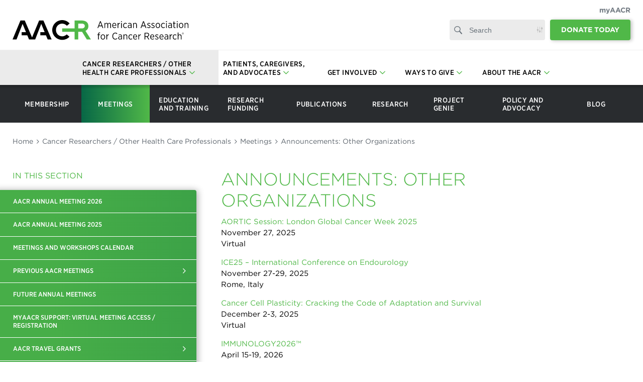

--- FILE ---
content_type: text/html; charset=UTF-8
request_url: https://www.aacr.org/professionals/meetings/announcements-other-organizations/
body_size: 36560
content:
<!doctype html>
<html class="no-js" lang="en">
<head>
	<!--BE Head: Start-->
	
<!-- be_ixf, sdk, gho-->
<meta name="be:sdk" content="php_sdk_1.5.3" />
<meta name="be:timer" content="81ms" />
<meta name="be:orig_url" content="https%3A%2F%2Fwww.aacr.org%2Fprofessionals%2Fmeetings%2Fannouncements-other-organizations%2F" />
<meta name="be:norm_url" content="https%3A%2F%2Fwww.aacr.org%2Fprofessionals%2Fmeetings%2Fannouncements-other-organizations%2F" />
<meta name="be:capsule_url" content="https%3A%2F%2Fixfd1-api.bc0a.com%2Fapi%2Fixf%2F1.0.0%2Fget_capsule%2Ff00000000287491%2F872300093" />
<meta name="be:api_dt" content="Zy_2026;Zm_01;Zd_15;Zh_22;Zmh_07;p_epoch:1768514879315" />
<meta name="be:mod_dt" content="Zy_2026;Zm_01;Zd_15;Zh_22;Zmh_07;p_epoch:1768514879315" />
<meta name="be:diag" content="WAsuySiQjSpNAgyfKzpRVq/Q7sqipRHm6yiy3pZb+KzwVf2ycOtLDXrwTKTAxqyX4fj/baS0PHjsTnGzO/pkGNoR0Ye40TO/7+uM63iJ8CnXaFaLUqnTExOdr9ZTDG0TLBWnCcw9wugOzN8IX3H3em9lIjLqXGDqnO/2hkEnD/8CqruTS0YNNX8Pq9GsI9Z1MwCi+gIy/Vq+1GBwe2gGSZZV9CUeo5PzKBIDQu4LobmbMlsiFEQu6s2dTnAfcYKQY8j3eThWphWx7wVHbaQJ40pxt+lcK1d8K6vPeGWbQ/sdIxEpIa4U+sarEd/0ujkHqATPM61KKkRGYJBPpcF8scMLOYMZfGxMfVwQMblpbDYvrjc+eN1A7+8iDJjOCiELL8EQsEaFAFOhfj5Ag3+jeHUJIE2ewR0Z+U8JXRJRn7rr2iakF5svDDNRGvwaG95P6yjKE5mws2Ywd+Nr1tZhzW69OehsE0U41TPtL+6jtl/+t2QR1TEwJbXwKnQYHNm2eV+dKmKvDlVmOIJwWWxhJFEBHmYSOjPX/piaddoWtvYzK1nCocj4BVeAPdVzILiknzHVgKTq6fqu98oEDp2wRpAFr/Aucg+5SPeZyeGGBYjrobhMv0IP6wGXR/jz86CRpDDxkDMwVLP34DB2MHiVZ9iXGsQ6z3mFykF8bYxTR9dkJ3aSgnpaPmRCcybm9WOBmRTFLzwZgz3SxzP3me+N1u/mCemq8qFUq56vqN9y++bxKPnde+ULveduGdi1BcrPSM7LedVzShIPGXHyDXKl3ZyIGaB/rg2fc4mlRZvP9IwURXPQ+9EHUhQewgUriqflNvFG0UDvFIsqw1vZl5SooTEFzPd5+ZV8LxeqhfQDp7zMH2GT2Onx6D/[base64]/zCCXMT9Gp5Dl9b24iwf0zJOY06PdMAHhYo7YBoXCHfI3cViLYsB5eY73mV0FCZYtSA9iLmxklPopOZklJGoamFRBL7S0vIOHxWA+xVBIMBPT2OkTDW2IjXzEAE+GaBSdUFfRVb4Gtoe07n3vv/4zRB43cVK1G/dDYPbk8SpSFPja19Qv0tScDf4as++TxDZ9TpPySiGhzl7b0ulTLg+Fu0tA80SFyShtOWvd3K2x5tIrW1vGMBWHl4t8i2yRvoNGGNPEl80OFMX0qjRCXJxtFv1irtnrjtBB+DUWrymMl4CmyGzcyhWrySIQ2h6yrr8RXaGfyPIn8mg4jTPfigb30DAOwnJ9wonX/F5924F06CXILu4w7lta2Aaw9rGApEi7bSGVUhHuXj+9pf3ANO6W54ykioeKkC4sDBDAWKKo/NBjJwwvEAdn4Ju9S1S2jB5y1r2RdOFocM4jQfLPM5fCiMNy3WeowErEHVfLx5rXoRtnUG05dUg1FhBQwsxuju9Nb2IyfXKCSUa3cg+a8RxY7Ra7rZ6tCMPA4B+MNBjdOCH3Fr379yd2lMaAj8p3lPpOUnJi2bqcNoeY/hzw+C5v5v/34ydqWrqkDClZX8lsjsPbWYnqe3Z4iWGbyC6bQjJIKodWC4VDAvRYdn7IFMBGXZBN2BMM0DV8TIOEA4yGriSX0uqrtIglEDg4L/1oQ2a4d1X7BwLb+A+Hx+en/ey0J2BV7w7K3E5H/x85WgvW8ZzDOBYX27V5//IocSIWGOYoED0iVryFU2y0+zVEvUYKT/M0tb2FdVMcrYHBjNWhjYzHYTDddFZ1+TecyBNv/t0Akmdm8TtsGbG5m9eag7kZj4S+3Nwvq8IRV29jsImuOYECICF2IOg6xF+01WWNjHaFoUIbfL11FRGl8HaRXZJtobkVJeIxr9fkuKzr+irieVNUPqL/AAS0rsb+2Q6l5RpZRAzySKbS+IzAghudMinfhfW081OySsZ4OTQP9OPyXu5GL0W8ch9rDCTrJkqKvgEYZTeFMUqz9KfYlpkwuEvL5ra9mYxxK3vj+3SWMc1xn0AFj6Ap24leE/awC+1ANa8eFrEfgmS1Uok5L54zewBSkpepj/Nd1VtMpc2+4xobJWt6VyOlzIwGpM7xr8r6t41RlyQwF16irW+9zCoTViSO6ZcrvxG33TpV3CUXua5RXB/JCFI0dlz8P+QxbsQU1quuNPsruaSlhDeTXgraoukcNA38ZOa49NPcSV4PeHcFX4NeTlWWyEooWbfWcqtvDB2kPhK3KtXdG+O2B95uIdB5x9jtuvcAk+OVLLDMLHM58tDNafftv3Ly8uy4H0EujD4H6TG/3nnc/hAILfnt1qYyLBxpK1qbD6zZKl+M9zG/71BKB+bSren/TaRDCeFmqgy3gFgQE2+0brqVwklARb6BNIXAi8iu/Pj8RLXyARouY9vJbgnlN/rh3SuQ8NQ22IqSHgOgZ5e/OPGXpG9P5hGewh7GScM0GJqJseERqEZAvi/OskKrPtEafvUW9y+z5A9hW4AblbBqhWT6ae2cJv1v3m9Or8wJqJ2JKdZ4exmrFqjXxqwHe7IdcKH1/OclwOzg80R9Oz33JV78hc3vFNLLdH" />
<meta name="be:messages" content="false" />
<style>
.be-ix-link-block .be-related-link-container {margin-bottom: 50px;}
.be-ix-link-block .be-related-link-container .be-label {font-weight: 700;font-size: 14px;}
.be-ix-link-block .be-related-link-container .be-list { display: inline-block; list-style: none;margin: 0; padding: 0;}
.be-ix-link-block .be-related-link-container .be-list .be-list-item {display: inline-block;margin-right: 20px;}
.be-ix-link-block .be-related-link-container .be-list .be-list-item .be-related-link {color: #000;font-style: italic;font-size: 14px;}
.be-ix-link-block .be-related-link-container .be-list .be-list-item .be-related-link:hover {color: #50b848;}
.be-ix-link-block .be-related-link-container .be-list .be-list-item:last-child { margin-right: 0;}

@media (max-width: 767px) {
  .be-ix-link-block .be-related-link-container{max-width: 970px;width: 100%;position: relative;padding: 0 25px;}
  .be-ix-link-block .be-related-link-container .be-label {width: 100%;}
  .be-ix-link-block .be-related-link-container .be-list { display: block;width: 100%;}
  .be-ix-link-block .be-related-link-container .be-list .be-list-item {display: block;margin-right: 0;}
}
@media (max-width: 999px){ .be-ix-link-block .be-related-link-container {padding: 0 25px;}}
@media (min-width: 1400px){.be-ix-link-block .be-related-link-container{max-width: 1275px;}}
@media (max-width: 1399px){.be-ix-link-block .be-related-link-container{max-width: 970px;}}
@media (min-width: 768px) {
  .be-ix-link-block .be-related-link-container {display: flex;align-items: baseline; width: 100%; margin: 0 auto 50px auto;}
  .be-ix-link-block .be-related-link-container .be-label {display: inline-block;margin-right: 20px;flex-grow: 0;flex-shrink: 0;}
}
@media (max-width: 850px) {
  .be-ix-link-block .be-related-link-container .be-list .be-list-item .be-related-link{ font-size: 12.5px;  }
}
</style>

 
<script data-cfasync="false" data-testmode="true" id="marvel" data-customerid="f00000000287491" src="https://marvel-b2-cdn.bc0a.com/marvel.js"></script>
	<!--BE Head: End-->
	<meta charset="UTF-8" />
	<link href="//www.google-analytics.com" rel="dns-prefetch">

	<meta http-equiv="X-UA-Compatible" content="IE=edge" />
	<meta name="viewport" content="width=device-width, initial-scale=1">

	<link rel="stylesheet" href="https://cloud.typography.com/7782692/6363612/css/fonts.css" media="print" onload="this.media='all'" />

	<link rel="stylesheet" media="all" href="https://www.aacr.org/wp-content/themes/aacr2019/style.css?hamcb2022=1738684805" />
	<link rel="stylesheet" media="print" href="https://www.aacr.org/wp-content/themes/aacr2019/print.css" />

				<!-- Google Tag Manager -->
			<script>(function(w,d,s,l,i){w[l]=w[l]||[];w[l].push({'gtm.start':
			new Date().getTime(),event:'gtm.js'});var f=d.getElementsByTagName(s)[0],
			j=d.createElement(s),dl=l!='dataLayer'?'&l='+l:'';j.async=true;j.src=
			'https://www.googletagmanager.com/gtm.js?id='+i+dl;f.parentNode.insertBefore(j,f);
			})(window,document,'script','dataLayer','GTM-TRBGV7P');</script>
			<!-- End Google Tag Manager -->
				<meta name='robots' content='index, follow, max-image-preview:large, max-snippet:-1, max-video-preview:-1' />

	<!-- This site is optimized with the Yoast SEO Premium plugin v26.6 (Yoast SEO v26.6) - https://yoast.com/wordpress/plugins/seo/ -->
	<title>Announcements: Other Organizations | Meetings Calendar | AACR</title>
<link data-rocket-prefetch href="https://cdn.fundraiseup.com" rel="dns-prefetch">
<link data-rocket-prefetch href="https://static.ads-twitter.com" rel="dns-prefetch">
<link data-rocket-prefetch href="https://connect.facebook.net" rel="dns-prefetch">
<link data-rocket-prefetch href="https://script.crazyegg.com" rel="dns-prefetch">
<link data-rocket-prefetch href="https://www.google-analytics.com" rel="dns-prefetch">
<link data-rocket-prefetch href="https://snap.licdn.com" rel="dns-prefetch">
<link data-rocket-prefetch href="https://www.googletagmanager.com" rel="dns-prefetch">
<link data-rocket-prefetch href="https://marvel-b2-cdn.bc0a.com" rel="dns-prefetch">
<link data-rocket-prefetch href="https://cloud.typography.com" rel="dns-prefetch">
<link data-rocket-prefetch href="https://cdn.feathr.co" rel="dns-prefetch">
<link data-rocket-prefetch href="https://polo.feathr.co" rel="dns-prefetch">
<link data-rocket-prefetch href="https://widgetlogic.org" rel="dns-prefetch">
<link data-rocket-prefetch href="https://extend.vimeocdn.com" rel="dns-prefetch">
<link data-rocket-prefetch href="https://static.fundraiseup.com" rel="dns-prefetch">
	<meta name="description" content="A list of upcoming meetings offered by a variety of organizations that may be of interest to cancer researchers and advocates." />
	<link rel="canonical" href="https://www.aacr.org/professionals/meetings/announcements-other-organizations/" />
	<meta property="og:locale" content="en_US" />
	<meta property="og:type" content="article" />
	<meta property="og:title" content="Announcements: Other Organizations" />
	<meta property="og:description" content="A list of upcoming meetings offered by a variety of organizations that may be of interest to cancer researchers and advocates." />
	<meta property="og:url" content="https://www.aacr.org/professionals/meetings/announcements-other-organizations/" />
	<meta property="og:site_name" content="American Association for Cancer Research (AACR)" />
	<meta property="article:modified_time" content="2025-11-26T15:43:57+00:00" />
	<meta name="twitter:card" content="summary_large_image" />
	<meta name="twitter:label1" content="Est. reading time" />
	<meta name="twitter:data1" content="1 minute" />
	<script type="application/ld+json" class="yoast-schema-graph">{"@context":"https://schema.org","@graph":[{"@type":"WebPage","@id":"https://www.aacr.org/professionals/meetings/announcements-other-organizations/","url":"https://www.aacr.org/professionals/meetings/announcements-other-organizations/","name":"Announcements: Other Organizations | Meetings Calendar | AACR","isPartOf":{"@id":"https://www.aacr.org/#website"},"datePublished":"2019-09-26T13:43:10+00:00","dateModified":"2025-11-26T15:43:57+00:00","description":"A list of upcoming meetings offered by a variety of organizations that may be of interest to cancer researchers and advocates.","breadcrumb":{"@id":"https://www.aacr.org/professionals/meetings/announcements-other-organizations/#breadcrumb"},"inLanguage":"en-US","potentialAction":[{"@type":"ReadAction","target":["https://www.aacr.org/professionals/meetings/announcements-other-organizations/"]}]},{"@type":"BreadcrumbList","@id":"https://www.aacr.org/professionals/meetings/announcements-other-organizations/#breadcrumb","itemListElement":[{"@type":"ListItem","position":1,"name":"Home","item":"https://www.aacr.org/"},{"@type":"ListItem","position":2,"name":"Cancer Researchers / Other Health Care Professionals","item":"https://www.aacr.org/professionals/"},{"@type":"ListItem","position":3,"name":"Meetings","item":"https://www.aacr.org/professionals/meetings/"},{"@type":"ListItem","position":4,"name":"Announcements: Other Organizations"}]},{"@type":"WebSite","@id":"https://www.aacr.org/#website","url":"https://www.aacr.org/","name":"American Association for Cancer Research (AACR)","description":"Finding Cures Together","potentialAction":[{"@type":"SearchAction","target":{"@type":"EntryPoint","urlTemplate":"https://www.aacr.org/?s={search_term_string}"},"query-input":{"@type":"PropertyValueSpecification","valueRequired":true,"valueName":"search_term_string"}}],"inLanguage":"en-US"}]}</script>
	<!-- / Yoast SEO Premium plugin. -->


<link rel='dns-prefetch' href='//widgetlogic.org' />
<link rel="alternate" title="oEmbed (JSON)" type="application/json+oembed" href="https://www.aacr.org/wp-json/oembed/1.0/embed?url=https%3A%2F%2Fwww.aacr.org%2Fprofessionals%2Fmeetings%2Fannouncements-other-organizations%2F" />
<link rel="alternate" title="oEmbed (XML)" type="text/xml+oembed" href="https://www.aacr.org/wp-json/oembed/1.0/embed?url=https%3A%2F%2Fwww.aacr.org%2Fprofessionals%2Fmeetings%2Fannouncements-other-organizations%2F&#038;format=xml" />
<style id='wp-img-auto-sizes-contain-inline-css' type='text/css'>
img:is([sizes=auto i],[sizes^="auto," i]){contain-intrinsic-size:3000px 1500px}
/*# sourceURL=wp-img-auto-sizes-contain-inline-css */
</style>
<style id='wp-emoji-styles-inline-css' type='text/css'>

	img.wp-smiley, img.emoji {
		display: inline !important;
		border: none !important;
		box-shadow: none !important;
		height: 1em !important;
		width: 1em !important;
		margin: 0 0.07em !important;
		vertical-align: -0.1em !important;
		background: none !important;
		padding: 0 !important;
	}
/*# sourceURL=wp-emoji-styles-inline-css */
</style>
<style id='wp-block-library-inline-css' type='text/css'>
:root{--wp-block-synced-color:#7a00df;--wp-block-synced-color--rgb:122,0,223;--wp-bound-block-color:var(--wp-block-synced-color);--wp-editor-canvas-background:#ddd;--wp-admin-theme-color:#007cba;--wp-admin-theme-color--rgb:0,124,186;--wp-admin-theme-color-darker-10:#006ba1;--wp-admin-theme-color-darker-10--rgb:0,107,160.5;--wp-admin-theme-color-darker-20:#005a87;--wp-admin-theme-color-darker-20--rgb:0,90,135;--wp-admin-border-width-focus:2px}@media (min-resolution:192dpi){:root{--wp-admin-border-width-focus:1.5px}}.wp-element-button{cursor:pointer}:root .has-very-light-gray-background-color{background-color:#eee}:root .has-very-dark-gray-background-color{background-color:#313131}:root .has-very-light-gray-color{color:#eee}:root .has-very-dark-gray-color{color:#313131}:root .has-vivid-green-cyan-to-vivid-cyan-blue-gradient-background{background:linear-gradient(135deg,#00d084,#0693e3)}:root .has-purple-crush-gradient-background{background:linear-gradient(135deg,#34e2e4,#4721fb 50%,#ab1dfe)}:root .has-hazy-dawn-gradient-background{background:linear-gradient(135deg,#faaca8,#dad0ec)}:root .has-subdued-olive-gradient-background{background:linear-gradient(135deg,#fafae1,#67a671)}:root .has-atomic-cream-gradient-background{background:linear-gradient(135deg,#fdd79a,#004a59)}:root .has-nightshade-gradient-background{background:linear-gradient(135deg,#330968,#31cdcf)}:root .has-midnight-gradient-background{background:linear-gradient(135deg,#020381,#2874fc)}:root{--wp--preset--font-size--normal:16px;--wp--preset--font-size--huge:42px}.has-regular-font-size{font-size:1em}.has-larger-font-size{font-size:2.625em}.has-normal-font-size{font-size:var(--wp--preset--font-size--normal)}.has-huge-font-size{font-size:var(--wp--preset--font-size--huge)}.has-text-align-center{text-align:center}.has-text-align-left{text-align:left}.has-text-align-right{text-align:right}.has-fit-text{white-space:nowrap!important}#end-resizable-editor-section{display:none}.aligncenter{clear:both}.items-justified-left{justify-content:flex-start}.items-justified-center{justify-content:center}.items-justified-right{justify-content:flex-end}.items-justified-space-between{justify-content:space-between}.screen-reader-text{border:0;clip-path:inset(50%);height:1px;margin:-1px;overflow:hidden;padding:0;position:absolute;width:1px;word-wrap:normal!important}.screen-reader-text:focus{background-color:#ddd;clip-path:none;color:#444;display:block;font-size:1em;height:auto;left:5px;line-height:normal;padding:15px 23px 14px;text-decoration:none;top:5px;width:auto;z-index:100000}html :where(.has-border-color){border-style:solid}html :where([style*=border-top-color]){border-top-style:solid}html :where([style*=border-right-color]){border-right-style:solid}html :where([style*=border-bottom-color]){border-bottom-style:solid}html :where([style*=border-left-color]){border-left-style:solid}html :where([style*=border-width]){border-style:solid}html :where([style*=border-top-width]){border-top-style:solid}html :where([style*=border-right-width]){border-right-style:solid}html :where([style*=border-bottom-width]){border-bottom-style:solid}html :where([style*=border-left-width]){border-left-style:solid}html :where(img[class*=wp-image-]){height:auto;max-width:100%}:where(figure){margin:0 0 1em}html :where(.is-position-sticky){--wp-admin--admin-bar--position-offset:var(--wp-admin--admin-bar--height,0px)}@media screen and (max-width:600px){html :where(.is-position-sticky){--wp-admin--admin-bar--position-offset:0px}}

/*# sourceURL=wp-block-library-inline-css */
</style><style id='wp-block-paragraph-inline-css' type='text/css'>
.is-small-text{font-size:.875em}.is-regular-text{font-size:1em}.is-large-text{font-size:2.25em}.is-larger-text{font-size:3em}.has-drop-cap:not(:focus):first-letter{float:left;font-size:8.4em;font-style:normal;font-weight:100;line-height:.68;margin:.05em .1em 0 0;text-transform:uppercase}body.rtl .has-drop-cap:not(:focus):first-letter{float:none;margin-left:.1em}p.has-drop-cap.has-background{overflow:hidden}:root :where(p.has-background){padding:1.25em 2.375em}:where(p.has-text-color:not(.has-link-color)) a{color:inherit}p.has-text-align-left[style*="writing-mode:vertical-lr"],p.has-text-align-right[style*="writing-mode:vertical-rl"]{rotate:180deg}
/*# sourceURL=https://www.aacr.org/wp-includes/blocks/paragraph/style.min.css */
</style>
<style id='global-styles-inline-css' type='text/css'>
:root{--wp--preset--aspect-ratio--square: 1;--wp--preset--aspect-ratio--4-3: 4/3;--wp--preset--aspect-ratio--3-4: 3/4;--wp--preset--aspect-ratio--3-2: 3/2;--wp--preset--aspect-ratio--2-3: 2/3;--wp--preset--aspect-ratio--16-9: 16/9;--wp--preset--aspect-ratio--9-16: 9/16;--wp--preset--color--black: #000000;--wp--preset--color--cyan-bluish-gray: #abb8c3;--wp--preset--color--white: #ffffff;--wp--preset--color--pale-pink: #f78da7;--wp--preset--color--vivid-red: #cf2e2e;--wp--preset--color--luminous-vivid-orange: #ff6900;--wp--preset--color--luminous-vivid-amber: #fcb900;--wp--preset--color--light-green-cyan: #7bdcb5;--wp--preset--color--vivid-green-cyan: #00d084;--wp--preset--color--pale-cyan-blue: #8ed1fc;--wp--preset--color--vivid-cyan-blue: #0693e3;--wp--preset--color--vivid-purple: #9b51e0;--wp--preset--gradient--vivid-cyan-blue-to-vivid-purple: linear-gradient(135deg,rgb(6,147,227) 0%,rgb(155,81,224) 100%);--wp--preset--gradient--light-green-cyan-to-vivid-green-cyan: linear-gradient(135deg,rgb(122,220,180) 0%,rgb(0,208,130) 100%);--wp--preset--gradient--luminous-vivid-amber-to-luminous-vivid-orange: linear-gradient(135deg,rgb(252,185,0) 0%,rgb(255,105,0) 100%);--wp--preset--gradient--luminous-vivid-orange-to-vivid-red: linear-gradient(135deg,rgb(255,105,0) 0%,rgb(207,46,46) 100%);--wp--preset--gradient--very-light-gray-to-cyan-bluish-gray: linear-gradient(135deg,rgb(238,238,238) 0%,rgb(169,184,195) 100%);--wp--preset--gradient--cool-to-warm-spectrum: linear-gradient(135deg,rgb(74,234,220) 0%,rgb(151,120,209) 20%,rgb(207,42,186) 40%,rgb(238,44,130) 60%,rgb(251,105,98) 80%,rgb(254,248,76) 100%);--wp--preset--gradient--blush-light-purple: linear-gradient(135deg,rgb(255,206,236) 0%,rgb(152,150,240) 100%);--wp--preset--gradient--blush-bordeaux: linear-gradient(135deg,rgb(254,205,165) 0%,rgb(254,45,45) 50%,rgb(107,0,62) 100%);--wp--preset--gradient--luminous-dusk: linear-gradient(135deg,rgb(255,203,112) 0%,rgb(199,81,192) 50%,rgb(65,88,208) 100%);--wp--preset--gradient--pale-ocean: linear-gradient(135deg,rgb(255,245,203) 0%,rgb(182,227,212) 50%,rgb(51,167,181) 100%);--wp--preset--gradient--electric-grass: linear-gradient(135deg,rgb(202,248,128) 0%,rgb(113,206,126) 100%);--wp--preset--gradient--midnight: linear-gradient(135deg,rgb(2,3,129) 0%,rgb(40,116,252) 100%);--wp--preset--font-size--small: 13px;--wp--preset--font-size--medium: 20px;--wp--preset--font-size--large: 36px;--wp--preset--font-size--x-large: 42px;--wp--preset--spacing--20: 0.44rem;--wp--preset--spacing--30: 0.67rem;--wp--preset--spacing--40: 1rem;--wp--preset--spacing--50: 1.5rem;--wp--preset--spacing--60: 2.25rem;--wp--preset--spacing--70: 3.38rem;--wp--preset--spacing--80: 5.06rem;--wp--preset--shadow--natural: 6px 6px 9px rgba(0, 0, 0, 0.2);--wp--preset--shadow--deep: 12px 12px 50px rgba(0, 0, 0, 0.4);--wp--preset--shadow--sharp: 6px 6px 0px rgba(0, 0, 0, 0.2);--wp--preset--shadow--outlined: 6px 6px 0px -3px rgb(255, 255, 255), 6px 6px rgb(0, 0, 0);--wp--preset--shadow--crisp: 6px 6px 0px rgb(0, 0, 0);}:where(.is-layout-flex){gap: 0.5em;}:where(.is-layout-grid){gap: 0.5em;}body .is-layout-flex{display: flex;}.is-layout-flex{flex-wrap: wrap;align-items: center;}.is-layout-flex > :is(*, div){margin: 0;}body .is-layout-grid{display: grid;}.is-layout-grid > :is(*, div){margin: 0;}:where(.wp-block-columns.is-layout-flex){gap: 2em;}:where(.wp-block-columns.is-layout-grid){gap: 2em;}:where(.wp-block-post-template.is-layout-flex){gap: 1.25em;}:where(.wp-block-post-template.is-layout-grid){gap: 1.25em;}.has-black-color{color: var(--wp--preset--color--black) !important;}.has-cyan-bluish-gray-color{color: var(--wp--preset--color--cyan-bluish-gray) !important;}.has-white-color{color: var(--wp--preset--color--white) !important;}.has-pale-pink-color{color: var(--wp--preset--color--pale-pink) !important;}.has-vivid-red-color{color: var(--wp--preset--color--vivid-red) !important;}.has-luminous-vivid-orange-color{color: var(--wp--preset--color--luminous-vivid-orange) !important;}.has-luminous-vivid-amber-color{color: var(--wp--preset--color--luminous-vivid-amber) !important;}.has-light-green-cyan-color{color: var(--wp--preset--color--light-green-cyan) !important;}.has-vivid-green-cyan-color{color: var(--wp--preset--color--vivid-green-cyan) !important;}.has-pale-cyan-blue-color{color: var(--wp--preset--color--pale-cyan-blue) !important;}.has-vivid-cyan-blue-color{color: var(--wp--preset--color--vivid-cyan-blue) !important;}.has-vivid-purple-color{color: var(--wp--preset--color--vivid-purple) !important;}.has-black-background-color{background-color: var(--wp--preset--color--black) !important;}.has-cyan-bluish-gray-background-color{background-color: var(--wp--preset--color--cyan-bluish-gray) !important;}.has-white-background-color{background-color: var(--wp--preset--color--white) !important;}.has-pale-pink-background-color{background-color: var(--wp--preset--color--pale-pink) !important;}.has-vivid-red-background-color{background-color: var(--wp--preset--color--vivid-red) !important;}.has-luminous-vivid-orange-background-color{background-color: var(--wp--preset--color--luminous-vivid-orange) !important;}.has-luminous-vivid-amber-background-color{background-color: var(--wp--preset--color--luminous-vivid-amber) !important;}.has-light-green-cyan-background-color{background-color: var(--wp--preset--color--light-green-cyan) !important;}.has-vivid-green-cyan-background-color{background-color: var(--wp--preset--color--vivid-green-cyan) !important;}.has-pale-cyan-blue-background-color{background-color: var(--wp--preset--color--pale-cyan-blue) !important;}.has-vivid-cyan-blue-background-color{background-color: var(--wp--preset--color--vivid-cyan-blue) !important;}.has-vivid-purple-background-color{background-color: var(--wp--preset--color--vivid-purple) !important;}.has-black-border-color{border-color: var(--wp--preset--color--black) !important;}.has-cyan-bluish-gray-border-color{border-color: var(--wp--preset--color--cyan-bluish-gray) !important;}.has-white-border-color{border-color: var(--wp--preset--color--white) !important;}.has-pale-pink-border-color{border-color: var(--wp--preset--color--pale-pink) !important;}.has-vivid-red-border-color{border-color: var(--wp--preset--color--vivid-red) !important;}.has-luminous-vivid-orange-border-color{border-color: var(--wp--preset--color--luminous-vivid-orange) !important;}.has-luminous-vivid-amber-border-color{border-color: var(--wp--preset--color--luminous-vivid-amber) !important;}.has-light-green-cyan-border-color{border-color: var(--wp--preset--color--light-green-cyan) !important;}.has-vivid-green-cyan-border-color{border-color: var(--wp--preset--color--vivid-green-cyan) !important;}.has-pale-cyan-blue-border-color{border-color: var(--wp--preset--color--pale-cyan-blue) !important;}.has-vivid-cyan-blue-border-color{border-color: var(--wp--preset--color--vivid-cyan-blue) !important;}.has-vivid-purple-border-color{border-color: var(--wp--preset--color--vivid-purple) !important;}.has-vivid-cyan-blue-to-vivid-purple-gradient-background{background: var(--wp--preset--gradient--vivid-cyan-blue-to-vivid-purple) !important;}.has-light-green-cyan-to-vivid-green-cyan-gradient-background{background: var(--wp--preset--gradient--light-green-cyan-to-vivid-green-cyan) !important;}.has-luminous-vivid-amber-to-luminous-vivid-orange-gradient-background{background: var(--wp--preset--gradient--luminous-vivid-amber-to-luminous-vivid-orange) !important;}.has-luminous-vivid-orange-to-vivid-red-gradient-background{background: var(--wp--preset--gradient--luminous-vivid-orange-to-vivid-red) !important;}.has-very-light-gray-to-cyan-bluish-gray-gradient-background{background: var(--wp--preset--gradient--very-light-gray-to-cyan-bluish-gray) !important;}.has-cool-to-warm-spectrum-gradient-background{background: var(--wp--preset--gradient--cool-to-warm-spectrum) !important;}.has-blush-light-purple-gradient-background{background: var(--wp--preset--gradient--blush-light-purple) !important;}.has-blush-bordeaux-gradient-background{background: var(--wp--preset--gradient--blush-bordeaux) !important;}.has-luminous-dusk-gradient-background{background: var(--wp--preset--gradient--luminous-dusk) !important;}.has-pale-ocean-gradient-background{background: var(--wp--preset--gradient--pale-ocean) !important;}.has-electric-grass-gradient-background{background: var(--wp--preset--gradient--electric-grass) !important;}.has-midnight-gradient-background{background: var(--wp--preset--gradient--midnight) !important;}.has-small-font-size{font-size: var(--wp--preset--font-size--small) !important;}.has-medium-font-size{font-size: var(--wp--preset--font-size--medium) !important;}.has-large-font-size{font-size: var(--wp--preset--font-size--large) !important;}.has-x-large-font-size{font-size: var(--wp--preset--font-size--x-large) !important;}
/*# sourceURL=global-styles-inline-css */
</style>

<style id='classic-theme-styles-inline-css' type='text/css'>
/*! This file is auto-generated */
.wp-block-button__link{color:#fff;background-color:#32373c;border-radius:9999px;box-shadow:none;text-decoration:none;padding:calc(.667em + 2px) calc(1.333em + 2px);font-size:1.125em}.wp-block-file__button{background:#32373c;color:#fff;text-decoration:none}
/*# sourceURL=/wp-includes/css/classic-themes.min.css */
</style>
<link rel='stylesheet' id='block-widget-css' href='https://www.aacr.org/wp-content/plugins/widget-logic/block_widget/css/widget.css?ver=1725979479' type='text/css' media='all' />
<link rel='stylesheet' id='email-subscribers-css' href='https://www.aacr.org/wp-content/plugins/email-subscribers-premium/lite/public/css/email-subscribers-public.css?ver=5.9.13' type='text/css' media='all' />
<link rel='stylesheet' id='cookie-notice-front-css' href='https://www.aacr.org/wp-content/plugins/cookie-notice/css/front.min.css?ver=2.5.11' type='text/css' media='all' />
<link rel='stylesheet' id='events-manager-css' href='https://www.aacr.org/wp-content/plugins/events-manager/includes/css/events-manager.css?ver=7.2.3.1' type='text/css' media='all' />
<style id='events-manager-inline-css' type='text/css'>
body .em { --font-family : inherit; --font-weight : inherit; --font-size : 1em; --line-height : inherit; }
/*# sourceURL=events-manager-inline-css */
</style>
<link rel='stylesheet' id='es_starter_main_css-css' href='https://www.aacr.org/wp-content/plugins/email-subscribers-premium/starter/assets/css/starter-main.css?ver=5.9.13' type='text/css' media='all' />
<link rel='stylesheet' id='es_pro_main_css-css' href='https://www.aacr.org/wp-content/plugins/email-subscribers-premium/pro/assets/css/pro-main.css?ver=5.9.13' type='text/css' media='all' />
<script type="text/javascript" src="https://www.aacr.org/wp-includes/js/jquery/jquery.min.js?ver=3.7.1" id="jquery-core-js"></script>
<script type="text/javascript" src="https://www.aacr.org/wp-includes/js/jquery/jquery-migrate.min.js?ver=3.4.1" id="jquery-migrate-js"></script>
<script type="text/javascript" id="hammer-header-js-extra">
/* <![CDATA[ */
var bloginfo = {"url":"https://www.aacr.org","template_url":"https://www.aacr.org/wp-content/themes/aacr2019","ajax_url":"https://www.aacr.org/wp-admin/admin-ajax.php"};
//# sourceURL=hammer-header-js-extra
/* ]]> */
</script>
<script type="text/javascript" src="https://www.aacr.org/wp-content/themes/aacr2019/js/header-scripts.min.js?ver=6.9" id="hammer-header-js"></script>
<script type="text/javascript" src="https://www.aacr.org/wp-includes/js/jquery/ui/core.min.js?ver=1.13.3" id="jquery-ui-core-js"></script>
<script type="text/javascript" src="https://www.aacr.org/wp-includes/js/jquery/ui/mouse.min.js?ver=1.13.3" id="jquery-ui-mouse-js"></script>
<script type="text/javascript" src="https://www.aacr.org/wp-includes/js/jquery/ui/sortable.min.js?ver=1.13.3" id="jquery-ui-sortable-js"></script>
<script type="text/javascript" src="https://www.aacr.org/wp-includes/js/jquery/ui/datepicker.min.js?ver=1.13.3" id="jquery-ui-datepicker-js"></script>
<script type="text/javascript" id="jquery-ui-datepicker-js-after">
/* <![CDATA[ */
jQuery(function(jQuery){jQuery.datepicker.setDefaults({"closeText":"Close","currentText":"Today","monthNames":["January","February","March","April","May","June","July","August","September","October","November","December"],"monthNamesShort":["Jan","Feb","Mar","Apr","May","Jun","Jul","Aug","Sep","Oct","Nov","Dec"],"nextText":"Next","prevText":"Previous","dayNames":["Sunday","Monday","Tuesday","Wednesday","Thursday","Friday","Saturday"],"dayNamesShort":["Sun","Mon","Tue","Wed","Thu","Fri","Sat"],"dayNamesMin":["S","M","T","W","T","F","S"],"dateFormat":"MM d, yy","firstDay":0,"isRTL":false});});
//# sourceURL=jquery-ui-datepicker-js-after
/* ]]> */
</script>
<script type="text/javascript" src="https://www.aacr.org/wp-includes/js/jquery/ui/resizable.min.js?ver=1.13.3" id="jquery-ui-resizable-js"></script>
<script type="text/javascript" src="https://www.aacr.org/wp-includes/js/jquery/ui/draggable.min.js?ver=1.13.3" id="jquery-ui-draggable-js"></script>
<script type="text/javascript" src="https://www.aacr.org/wp-includes/js/jquery/ui/controlgroup.min.js?ver=1.13.3" id="jquery-ui-controlgroup-js"></script>
<script type="text/javascript" src="https://www.aacr.org/wp-includes/js/jquery/ui/checkboxradio.min.js?ver=1.13.3" id="jquery-ui-checkboxradio-js"></script>
<script type="text/javascript" src="https://www.aacr.org/wp-includes/js/jquery/ui/button.min.js?ver=1.13.3" id="jquery-ui-button-js"></script>
<script type="text/javascript" src="https://www.aacr.org/wp-includes/js/jquery/ui/dialog.min.js?ver=1.13.3" id="jquery-ui-dialog-js"></script>
<script type="text/javascript" id="events-manager-js-extra">
/* <![CDATA[ */
var EM = {"ajaxurl":"https://www.aacr.org/wp-admin/admin-ajax.php","locationajaxurl":"https://www.aacr.org/wp-admin/admin-ajax.php?action=locations_search","firstDay":"0","locale":"en","dateFormat":"yy-mm-dd","ui_css":"https://www.aacr.org/wp-content/plugins/events-manager/includes/css/jquery-ui/build.css","show24hours":"0","is_ssl":"1","autocomplete_limit":"10","calendar":{"breakpoints":{"small":560,"medium":908,"large":false},"month_format":"M Y"},"phone":"","datepicker":{"format":"m/d/Y"},"search":{"breakpoints":{"small":650,"medium":850,"full":false}},"url":"https://www.aacr.org/wp-content/plugins/events-manager","assets":{"input.em-uploader":{"js":{"em-uploader":{"url":"https://www.aacr.org/wp-content/plugins/events-manager/includes/js/em-uploader.js?v=7.2.3.1","event":"em_uploader_ready"}}},".em-event-editor":{"js":{"event-editor":{"url":"https://www.aacr.org/wp-content/plugins/events-manager/includes/js/events-manager-event-editor.js?v=7.2.3.1","event":"em_event_editor_ready"}},"css":{"event-editor":"https://www.aacr.org/wp-content/plugins/events-manager/includes/css/events-manager-event-editor.css?v=7.2.3.1"}},".em-recurrence-sets, .em-timezone":{"js":{"luxon":{"url":"luxon/luxon.js?v=7.2.3.1","event":"em_luxon_ready"}}},".em-booking-form, #em-booking-form, .em-booking-recurring, .em-event-booking-form":{"js":{"em-bookings":{"url":"https://www.aacr.org/wp-content/plugins/events-manager/includes/js/bookingsform.js?v=7.2.3.1","event":"em_booking_form_js_loaded"}}},"#em-opt-archetypes":{"js":{"archetypes":"https://www.aacr.org/wp-content/plugins/events-manager/includes/js/admin-archetype-editor.js?v=7.2.3.1","archetypes_ms":"https://www.aacr.org/wp-content/plugins/events-manager/includes/js/admin-archetypes.js?v=7.2.3.1","qs":"qs/qs.js?v=7.2.3.1"}}},"cached":"1","txt_search":"Search","txt_searching":"Searching...","txt_loading":"Loading..."};
//# sourceURL=events-manager-js-extra
/* ]]> */
</script>
<script type="text/javascript" src="https://www.aacr.org/wp-content/plugins/events-manager/includes/js/events-manager.js?ver=7.2.3.1" id="events-manager-js"></script>
<link rel="https://api.w.org/" href="https://www.aacr.org/wp-json/" /><link rel="alternate" title="JSON" type="application/json" href="https://www.aacr.org/wp-json/wp/v2/pages/19508" /><link rel="EditURI" type="application/rsd+xml" title="RSD" href="https://www.aacr.org/xmlrpc.php?rsd" />
<meta name="generator" content="WordPress 6.9" />
<link rel='shortlink' href='https://www.aacr.org/?p=19508' />
<style>.post-thumbnail img[src$='.svg'] { width: 100%; height: auto; }</style><link rel="icon" href="https://www.aacr.org/wp-content/uploads/2019/12/cropped-aacr-favicon-32x32.jpg" sizes="32x32" />
<link rel="icon" href="https://www.aacr.org/wp-content/uploads/2019/12/cropped-aacr-favicon-192x192.jpg" sizes="192x192" />
<link rel="apple-touch-icon" href="https://www.aacr.org/wp-content/uploads/2019/12/cropped-aacr-favicon-180x180.jpg" />
<meta name="msapplication-TileImage" content="https://www.aacr.org/wp-content/uploads/2019/12/cropped-aacr-favicon-270x270.jpg" />
		<style type="text/css" id="wp-custom-css">
			form#gform_7 div.gform_footer,
form#gform_8 div.gform_footer,
form#gform_15 div.gform_footer
{ text-align: left; }

body.color-green .section h2.gform_submission_error,
div.gform_wrapper li.gfield.gfield_error label.gfield_label {
	color: #ed1849;
}		</style>
		<meta name="generator" content="WP Rocket 3.20.3" data-wpr-features="wpr_preconnect_external_domains wpr_desktop" /></head>


<body class="wp-singular page-template-default page page-id-19508 page-child parent-pageid-92 wp-embed-responsive wp-theme-aacr2019 carousel-color-green color-green has_in_this_section hide_header_image cookies-not-set">

			<!-- Google Tag Manager (noscript) -->
		<noscript><iframe src="https://www.googletagmanager.com/ns.html?id=GTM-TRBGV7P"
		height="0" width="0" style="display:none;visibility:hidden"></iframe></noscript>
		<!-- End Google Tag Manager (noscript) -->
	
    <div  class="alert-bar-wrap"><div  class="container wide"></div><button class="close-alert" aria-label="Close Alert Box">×</button></div>
<script type="text/javascript">
    jQuery('.alert-bar-wrap').on('click','.close-alert',function(e){
        e.preventDefault();
        jQuery('body').removeClass('has_alerts');

        var d = new Date(),
            now = Math.floor(d.getTime()/1000),
            futureMath = 0 - now,
            futureTime = d.setTime(now + futureMath),
            exdate = new Date((futureTime * 1000));

        document.cookie='hideAlert=true;expires='+exdate+';path=/';
    });
</script>
<div  class="advanced-overlay"></div>

<div  class="advanced-search-popup">
	<div  class="advanced-search-wrap" aria-hidden="true">
    <form id="advanced-form-popup" role="search" method="get" class="search-form-advanced container" action="https://www.aacr.org/">
        <legend class="icon-advanced">Advanced Search</legend>

        <span class="screen-reader-text">Search for:</span>
        <input type="search" class="search-field"
            placeholder="Search"
            value="" name="s"
            title="Search for:" />
        <input type="hidden" name="search_type" value="advanced" />
        <input type="hidden" name="tab_type" value="" />

        <p class="desc">
            Select <strong>"Patients / Caregivers / Public"</strong> or <strong>"Researchers / Professionals"</strong> to filter your results. To further refine your search, toggle appropriate sections on or off. 
        </p>

        <div class="ad-search-toggles" role="radiogroup">
            
            <div role="radio" aria-label="Patient / Caregivers / Public" tabindex="-1" aria-checked="false" class="public" data-type="public"><span>Patient / Caregivers / Public</span></div>

            <div role="radio" aria-label="Researchers / Professionals" tabindex="-1" aria-checked="false" class="professional" data-type="professional"><span>Researchers / Professionals</span></div>
        </div>

        <div class="small-toggles"><div class="toggle"><input data-type="public" name="svar[]" type="checkbox" id="post_type_foundation_popup" value="foundation"><label for="post_type_foundation_popup">AACR Foundation</label></div><div class="toggle"><input data-type="public" name="svar[]" type="checkbox" id="post_type_impact_popup" value="impact"><label for="post_type_impact_popup">AACR's Impact</label></div><div class="toggle"><input data-type="public" name="svar[]" type="checkbox" id="post_type_cancer_popup" value="cancer"><label for="post_type_cancer_popup">About Cancer</label></div><div class="toggle"><input data-type="public" name="svar[]" type="checkbox" id="post_type_involved_popup" value="involved"><label for="post_type_involved_popup">Get Involved</label></div><div class="toggle"><input data-type="public" name="svar[]" type="checkbox" id="post_type_innovator_popup" value="innovator"><label for="post_type_innovator_popup">Innovators in Discovery</label></div><div class="toggle"><input data-type="public" name="svar[]" type="checkbox" id="post_type_advocacy_popup" value="advocacy"><label for="post_type_advocacy_popup">Patient Advocacy</label></div><div class="toggle"><input data-type="public" name="svar[]" type="checkbox" id="post_type_progress_popup" value="progress"><label for="post_type_progress_popup">Progress Against Cancer</label></div><div class="toggle"><input data-type="public" name="svar[]" type="checkbox" id="post_type_survivor_popup" value="survivor"><label for="post_type_survivor_popup">Survivor Journeys</label></div><div class="toggle"><input data-type="public" name="svar[]" type="checkbox" id="post_type_give_popup" value="give"><label for="post_type_give_popup">Ways to Give</label></div><div class="toggle"><input data-type="professional public" name="svar[]" type="checkbox" id="post_type_blog_popup" value="blog"><label for="post_type_blog_popup">AACR Blog</label></div><div class="toggle"><input data-type="professional public" name="svar[]" type="checkbox" id="post_type_fellow_popup" value="fellow"><label for="post_type_fellow_popup">AACR Fellows</label></div><div class="toggle"><input data-type="professional public" name="svar[]" type="checkbox" id="post_type_history_popup" value="history"><label for="post_type_history_popup">AACR History</label></div><div class="toggle"><input data-type="professional public" name="svar[]" type="checkbox" id="post_type_news_popup" value="news"><label for="post_type_news_popup">AACR Newsroom</label></div><div class="toggle"><input data-type="professional public" name="svar[]" type="checkbox" id="post_type_stories_popup" value="stories"><label for="post_type_stories_popup">Stories of the AACR</label></div><div class="toggle"><input data-type="professional" name="svar[]" type="checkbox" id="post_type_award_popup" value="award"><label for="post_type_award_popup">Awards and Lectureships</label></div><div class="toggle"><input data-type="professional" name="svar[]" type="checkbox" id="post_type_education_popup" value="education"><label for="post_type_education_popup">Education and Training</label></div><div class="toggle"><input data-type="professional" name="svar[]" type="checkbox" id="post_type_memoriam_popup" value="memoriam"><label for="post_type_memoriam_popup">In Memoriam</label></div><div class="toggle"><input data-type="professional" name="svar[]" type="checkbox" id="post_type_leadership_popup" value="leadership"><label for="post_type_leadership_popup">Leadership / Governance</label></div><div class="toggle"><input data-type="professional" name="svar[]" type="checkbox" id="post_type_meeting_popup" value="meeting"><label for="post_type_meeting_popup">Meetings</label></div><div class="toggle"><input data-type="professional" name="svar[]" type="checkbox" id="post_type_membership_popup" value="membership"><label for="post_type_membership_popup">Membership</label></div><div class="toggle"><input data-type="professional" name="svar[]" type="checkbox" id="post_type_policy_popup" value="policy"><label for="post_type_policy_popup">Policy / Govt Affairs</label></div><div class="toggle"><input data-type="professional" name="svar[]" type="checkbox" id="post_type_research_popup" value="research"><label for="post_type_research_popup">Research</label></div><div class="toggle"><input data-type="professional" name="svar[]" type="checkbox" id="post_type_funding_popup" value="funding"><label for="post_type_funding_popup">Research Funding</label></div></div>        <div class="buttons">
            <div class="clear-filters"><span>Clear Filters</span></div>
            <input type="submit" class="search-submit"
                value="Search" />
        </div>
    </form>
    <button class="advanced-search-close" aria-label="Close Advanced Search">×</button>
</div><!-- advanced search wrap --></div>

<header >
	<div  class="header-top container wide">
		<div  class="logo">			<a href="https://www.aacr.org" title="American Association for Cancer Research (AACR)">
				<svg id="aacr-logo" xmlns="http://www.w3.org/2000/svg" preserveAspectRatio="xMinYMin meet" width="100%" height="100%" viewBox="0 0 574.32 64.47">
    <g id="aacr">
        <path class="aa" d="M86.76 1.34L63.74 56.42 39.83 1.34H25.8L0 63.07h12.98l19.77-50.59 11.14 26.75H29.74v10.24h18.41l5.67 13.6h20.12l19.78-50.59 11.14 26.75H90.71v10.24h18.41l5.66 13.6h12.82L100.8 1.34H86.76"/>
        <path class="r" d="M227.02 38.08l15.44 24.99h13.42l-17.61-27.85c4.97-2.54 9.4-7.18 9.4-15.5 0-17.27-16.86-18.38-21.36-18.38h-23.62v25.9h-40.53v10.85h40.53v24.98h11.83V38.09c-.01 0 8.22-.01 12.5-.01m-.72-10.84h-11.79V11.45h11.79c3.47 0 9.63 1.36 9.63 7.82s-6.55 7.97-9.63 7.97" fill="#50b848"/>
        <path class="c" d="M172.79 49.78c-3.16 2.01-6.9 3.17-10.91 3.17-11.38 0-20.16-9.37-20.16-20.75s8.78-20.75 20.16-20.75c5.03 0 9.63 1.84 13.21 4.86.84.69 1.62 1.44 2.34 2.26l8.94-7.51C180.46 4.21 171.72 0 161.97 0c-17.78 0-32.39 14.46-32.39 32.24s14.61 32.24 32.39 32.24c9.48 0 18-3.7 23.9-10.24l-8.88-7.57c-1.24 1.33-2.65 2.17-4.2 3.11"/>
    </g>
    <path class="words" d="M285.72 3.68h2.31l8.34 21.98h-2.5l-2.12-5.75h-9.84l-2.12 5.75h-2.4l8.33-21.98m5.25 14.11L286.85 6.7l-4.15 11.08h8.27zm9.15-8.4v16.27h2.25v-9.9c0-2.75 1.65-4.65 3.84-4.65 2.22 0 3.53 1.59 3.53 4.5v10.06h2.25v-9.93c0-2.94 1.72-4.62 3.84-4.62 2.22 0 3.53 1.56 3.53 4.53v10.02h2.25V15.04c0-3.78-2.03-5.96-5.18-5.96-2.5 0-4 1.37-5 2.97-.78-1.78-2.31-2.97-4.5-2.97-2.34 0-3.65 1.37-4.56 2.9V9.39h-2.25m25.55 8.28v-.16c0-4.96 2.91-8.43 6.72-8.43 4.09 0 6.53 3.5 6.53 8.4 0 .22 0 .66-.03.94h-10.93c.25 3.59 2.47 5.59 5.03 5.59 1.78 0 3.09-.75 4.22-1.87l1.28 1.44c-1.47 1.5-3.15 2.44-5.59 2.44-3.99-.02-7.23-3.2-7.23-8.35m10.99-1c-.15-3.09-1.62-5.62-4.28-5.62-2.41 0-4.22 2.22-4.44 5.62h8.72zM343 9.39v16.27h2.25v-7.74c0-4.18 2.44-6.31 5.47-6.31h.13V9.17c-2.65-.13-4.62 1.53-5.59 3.81V9.39H343m11.43-5.99h2.5v2.65h-2.5V3.4zm.12 5.99h2.25v16.27h-2.25V9.39zm6.66 8.31c0 4.93 3.09 8.31 7.18 8.31 2.4 0 4.03-1.06 5.25-2.44l-1.31-1.5c-1.03 1.06-2.22 1.87-3.81 1.87-2.75 0-5-2.47-5-6.31v-.15c0-3.78 2.19-6.34 4.9-6.34 1.69 0 2.84.87 3.81 1.84l1.34-1.68c-1.25-1.25-2.81-2.22-5.12-2.22-4.06 0-7.24 3.47-7.24 8.4v.22m15.18 3.24v-.13c0-3.34 2.41-5.25 6-5.25 1.72 0 2.97.28 4.18.66v-.97c0-2.62-1.53-4.03-4.15-4.03-1.62 0-3.03.5-4.15 1.09l-.72-1.84c1.53-.75 3.12-1.31 5.12-1.31 1.97 0 3.5.56 4.56 1.62 1 1 1.56 2.5 1.56 4.4v10.46h-2.22v-2.37c-.97 1.53-2.56 2.72-4.96 2.72-2.73.01-5.22-1.83-5.22-5.05m10.21-.93v-2.03c-1.03-.37-2.34-.66-3.94-.66-2.59 0-4.03 1.34-4.03 3.4v.09c0 2.03 1.53 3.31 3.46 3.31 2.51.04 4.51-1.74 4.51-4.11zm7.02-10.62v16.27h2.25v-9.9c0-2.78 1.75-4.65 4.12-4.65s3.75 1.62 3.75 4.53v10.02h2.25V15.01c0-3.65-2-5.93-5.31-5.93-2.44 0-3.9 1.34-4.81 2.97V9.39h-2.25m32.86-5.71h2.31l8.34 21.98h-2.5l-2.12-5.75h-9.84l-2.12 5.75h-2.4l8.33-21.98m5.24 14.11L427.6 6.7l-4.15 11.08h8.27zm7.69 5.87c1.72 1.5 3.87 2.28 5.87 2.28 2.94 0 5.28-1.78 5.28-4.68v-.06c0-2.47-1.87-3.59-4.56-4.78-2.22-.94-3.62-1.62-3.62-3v-.06c0-1.28 1.09-2.28 2.81-2.28 1.44 0 2.84.62 4.09 1.53l1.09-1.72c-1.37-1.03-3.28-1.75-5.12-1.75-2.91 0-5.06 1.78-5.06 4.44v.06c0 2.53 2.06 3.56 4.65 4.69 2.19.91 3.53 1.66 3.53 3.09v.03c0 1.53-1.25 2.53-3.03 2.53-1.62 0-3.21-.69-4.75-1.97l-1.18 1.65m13.55 0c1.72 1.5 3.87 2.28 5.87 2.28 2.94 0 5.28-1.78 5.28-4.68v-.06c0-2.47-1.87-3.59-4.56-4.78-2.22-.94-3.62-1.62-3.62-3v-.06c0-1.28 1.09-2.28 2.81-2.28 1.43 0 2.84.62 4.09 1.53l1.09-1.72c-1.38-1.03-3.28-1.75-5.12-1.75-2.9 0-5.06 1.78-5.06 4.44v.06c0 2.53 2.06 3.56 4.65 4.69 2.19.91 3.53 1.66 3.53 3.09v.03c0 1.53-1.25 2.53-3.03 2.53-1.62 0-3.22-.69-4.75-1.97l-1.18 1.65m14.46-5.99v-.22c0-4.75 3.06-8.37 7.25-8.37 4.18 0 7.21 3.59 7.21 8.34v.19c0 4.75-3.06 8.4-7.25 8.4-4.18-.01-7.21-3.6-7.21-8.34m12.18-.04v-.15c0-3.65-2.19-6.37-4.97-6.37-2.87 0-4.9 2.72-4.9 6.34v.16c0 3.65 2.15 6.37 4.93 6.37 2.88-.01 4.94-2.75 4.94-6.35zm5.59.07c0 4.93 3.09 8.31 7.18 8.31 2.4 0 4.03-1.06 5.25-2.44l-1.31-1.5c-1.03 1.06-2.22 1.87-3.81 1.87-2.75 0-5-2.47-5-6.31v-.15c0-3.78 2.19-6.34 4.9-6.34 1.69 0 2.84.87 3.81 1.84l1.34-1.68c-1.25-1.25-2.81-2.22-5.12-2.22-4.06 0-7.24 3.47-7.24 8.4v.22m16.3-14.3h2.5v2.65h-2.5V3.4zm.13 5.99h2.25v16.27h-2.25V9.39zm6.49 11.55v-.13c0-3.34 2.4-5.25 6-5.25 1.72 0 2.96.28 4.18.66v-.97c0-2.62-1.53-4.03-4.15-4.03-1.62 0-3.03.5-4.15 1.09l-.72-1.84c1.53-.75 3.12-1.31 5.12-1.31 1.97 0 3.5.56 4.56 1.62 1 1 1.56 2.5 1.56 4.4v10.46h-2.22v-2.37c-.97 1.53-2.56 2.72-4.97 2.72-2.71.01-5.21-1.83-5.21-5.05m10.22-.93v-2.03c-1.03-.37-2.34-.66-3.93-.66-2.59 0-4.03 1.34-4.03 3.4v.09c0 2.03 1.53 3.31 3.47 3.31 2.49.04 4.49-1.74 4.49-4.11zm7.58 1.87c0 2.9 1.75 4.03 4.06 4.03.94 0 1.72-.22 2.44-.56v-1.94c-.66.28-1.28.44-1.9.44-1.41 0-2.34-.62-2.34-2.34V11.39h4.25v-2h-4.25V4.64h-2.25v4.74h-1.97v2h1.97v10.5M536.56 3.4h2.5v2.65h-2.5V3.4zm.13 5.99h2.25v16.27h-2.25V9.39zm6.62 8.28v-.22c0-4.75 3.06-8.37 7.24-8.37s7.21 3.59 7.21 8.34v.19c0 4.75-3.06 8.4-7.24 8.4s-7.21-3.6-7.21-8.34m12.18-.04v-.15c0-3.65-2.19-6.37-4.96-6.37-2.87 0-4.9 2.72-4.9 6.34v.16c0 3.65 2.16 6.37 4.93 6.37 2.87-.01 4.93-2.75 4.93-6.35zm6.46-8.24v16.27h2.25v-9.9c0-2.78 1.75-4.65 4.12-4.65s3.75 1.62 3.75 4.53v10.02h2.25V15.01c0-3.65-2-5.93-5.31-5.93-2.44 0-3.9 1.34-4.81 2.97V9.39h-2.25m-282.5 39.48v14.27h2.28V48.87h4.22V46.9h-4.25v-1.37c0-2.06.84-3.06 2.47-3.06.62 0 1.19.13 1.84.31v-2c-.62-.19-1.28-.31-2.15-.31-1.34 0-2.41.41-3.15 1.15-.78.81-1.25 2.09-1.25 3.78v1.5h-2v1.97h1.99m8.46 6.27v-.22c0-4.75 3.06-8.37 7.25-8.37 4.18 0 7.21 3.59 7.21 8.34v.19c0 4.75-3.06 8.4-7.24 8.4-4.19 0-7.22-3.59-7.22-8.34m12.18-.03v-.16c0-3.65-2.19-6.37-4.97-6.37-2.87 0-4.9 2.72-4.9 6.34v.16c0 3.65 2.15 6.37 4.93 6.37 2.88 0 4.94-2.75 4.94-6.34zm6.43-8.24v16.27h2.25V55.4c0-4.18 2.44-6.31 5.46-6.31h.13v-2.44c-2.65-.13-4.62 1.53-5.59 3.81v-3.59h-2.25m19.46 5.46c0 6.65 4.03 11.12 9.43 11.12 3 0 5.09-1.19 6.93-3l-1.4-1.62c-1.56 1.5-3.15 2.44-5.4 2.44-4.03 0-7.12-3.65-7.12-9.03v-.13c0-5.28 3.09-8.96 7.12-8.96 2.22 0 3.87.97 5.25 2.28l1.44-1.78c-1.72-1.59-3.65-2.69-6.65-2.69-5.46 0-9.59 4.56-9.59 11.18v.19m19.1 6.09v-.12c0-3.34 2.41-5.25 6-5.25 1.72 0 2.97.28 4.18.66v-.97c0-2.62-1.53-4.03-4.15-4.03-1.62 0-3.03.5-4.15 1.09l-.72-1.84c1.53-.75 3.12-1.31 5.12-1.31 1.97 0 3.5.56 4.56 1.62 1 1 1.56 2.5 1.56 4.4v10.46h-2.22v-2.37c-.97 1.53-2.56 2.72-4.97 2.72-2.71 0-5.21-1.84-5.21-5.06m10.21-.94v-2.03c-1.03-.37-2.34-.66-3.94-.66-2.59 0-4.03 1.34-4.03 3.4v.09c0 2.03 1.53 3.31 3.46 3.31 2.52.05 4.51-1.73 4.51-4.11zm7.03-10.61v16.27h2.25v-9.9c0-2.78 1.75-4.65 4.12-4.65s3.75 1.62 3.75 4.53v10.02h2.25V52.49c0-3.65-2-5.93-5.31-5.93-2.44 0-3.9 1.34-4.81 2.97v-2.65h-2.25m16.37 8.29c0 4.93 3.09 8.31 7.18 8.31 2.4 0 4.03-1.06 5.25-2.44l-1.31-1.5c-1.03 1.06-2.22 1.87-3.81 1.87-2.75 0-5-2.47-5-6.31v-.16c0-3.78 2.19-6.34 4.9-6.34 1.69 0 2.84.87 3.81 1.84l1.34-1.68c-1.25-1.25-2.81-2.22-5.12-2.22-4.06 0-7.24 3.47-7.24 8.4v.23m14.96-.03v-.16c0-4.97 2.9-8.43 6.71-8.43 4.09 0 6.53 3.5 6.53 8.4 0 .22 0 .66-.03.94h-10.93c.25 3.59 2.47 5.59 5.03 5.59 1.78 0 3.09-.75 4.22-1.87l1.28 1.44c-1.47 1.5-3.15 2.44-5.59 2.44-3.98-.01-7.22-3.2-7.22-8.35m10.99-1c-.15-3.09-1.62-5.62-4.28-5.62-2.4 0-4.22 2.22-4.44 5.62h8.72zm6.28-7.27v16.27h2.25V55.4c0-4.18 2.44-6.31 5.46-6.31h.12v-2.44c-2.65-.13-4.62 1.53-5.59 3.81v-3.59h-2.24m20.29-5.59h7.47c2.5 0 4.5.75 5.74 2.03 1.09 1.09 1.72 2.65 1.72 4.5v.06c0 3.47-2.15 5.56-5.18 6.31l5.87 8.96h-2.81l-5.5-8.49h-4.96v8.49h-2.34V41.28m7.05 11.24c3.56 0 5.53-1.78 5.53-4.56v-.06c0-2.87-2-4.47-5.28-4.47h-4.96v9.09h4.71zm11.31 2.62v-.16c0-4.97 2.91-8.43 6.71-8.43 4.09 0 6.53 3.5 6.53 8.4 0 .22 0 .66-.03.94h-10.93c.25 3.59 2.47 5.59 5.03 5.59 1.78 0 3.09-.75 4.21-1.87l1.28 1.44c-1.47 1.5-3.15 2.44-5.59 2.44-3.97-.01-7.21-3.2-7.21-8.35m10.99-1c-.16-3.09-1.62-5.62-4.28-5.62-2.4 0-4.21 2.22-4.43 5.62h8.71zm4.84 7c1.72 1.5 3.87 2.28 5.87 2.28 2.93 0 5.28-1.78 5.28-4.68v-.06c0-2.47-1.87-3.59-4.56-4.78-2.22-.94-3.62-1.62-3.62-3v-.06c0-1.28 1.09-2.28 2.81-2.28 1.44 0 2.84.63 4.09 1.53l1.09-1.72c-1.37-1.03-3.28-1.75-5.12-1.75-2.9 0-5.06 1.78-5.06 4.44v.06c0 2.53 2.06 3.56 4.65 4.69 2.18.91 3.53 1.65 3.53 3.09v.03c0 1.53-1.25 2.53-3.03 2.53-1.62 0-3.22-.69-4.74-1.97l-1.19 1.65m14.43-6v-.16c0-4.97 2.9-8.43 6.72-8.43 4.09 0 6.53 3.5 6.53 8.4 0 .22 0 .66-.03.94h-10.93c.25 3.59 2.47 5.59 5.03 5.59 1.78 0 3.09-.75 4.22-1.87l1.28 1.44c-1.47 1.5-3.15 2.44-5.59 2.44-3.98-.01-7.23-3.2-7.23-8.35m10.99-1c-.16-3.09-1.62-5.62-4.28-5.62-2.41 0-4.22 2.22-4.43 5.62h8.71zm5.25 4.28v-.12c0-3.34 2.4-5.25 5.99-5.25 1.72 0 2.97.28 4.18.66v-.97c0-2.62-1.53-4.03-4.15-4.03-1.62 0-3.03.5-4.15 1.09l-.72-1.84c1.53-.75 3.12-1.31 5.12-1.31 1.97 0 3.5.56 4.56 1.62 1 1 1.56 2.5 1.56 4.4v10.46h-2.22v-2.37c-.97 1.53-2.56 2.72-4.96 2.72-2.71 0-5.21-1.84-5.21-5.06m10.21-.94v-2.03c-1.03-.37-2.34-.66-3.93-.66-2.59 0-4.03 1.34-4.03 3.4v.09c0 2.03 1.53 3.31 3.47 3.31 2.49.05 4.49-1.73 4.49-4.11zm7.06-10.61v16.27h2.25V55.4c0-4.18 2.43-6.31 5.46-6.31h.13v-2.44c-2.65-.13-4.62 1.53-5.59 3.81v-3.59h-2.25m9.9 8.3c0 4.93 3.09 8.31 7.18 8.31 2.4 0 4.03-1.06 5.25-2.44l-1.31-1.5c-1.03 1.06-2.22 1.87-3.81 1.87-2.75 0-5-2.47-5-6.31v-.16c0-3.78 2.18-6.34 4.9-6.34 1.69 0 2.84.87 3.81 1.84l1.34-1.68c-1.25-1.25-2.81-2.22-5.12-2.22-4.06 0-7.24 3.47-7.24 8.4v.23m16.24-14.58v22.55h2.25v-9.9c0-2.78 1.75-4.65 4.12-4.65s3.75 1.62 3.75 4.53v10.02h2.25V52.49c0-3.65-2-5.93-5.31-5.93-2.44 0-3.9 1.34-4.81 2.97V40.6h-2.25m16.98-.01c-1.7 0-3.05 1.4-3.05 3.07v.02c0 1.66 1.33 3.05 3.05 3.05 1.7 0 3.05-1.4 3.05-3.07v-.02a3.05 3.05 0 0 0-3.05-3.05m2.69 3.06c0 1.49-1.17 2.73-2.7 2.73-1.54 0-2.7-1.23-2.7-2.72v-.02c0-1.49 1.17-2.73 2.7-2.73 1.54 0 2.7 1.23 2.7 2.72v.02zm-2.01.32c.42-.12.72-.44.72-.95 0-.65-.51-.98-1.19-.98h-1.4v3.1h.6v-1.07h.65l.73 1.07h.72l-.83-1.17m-.53-.38h-.76v-1.02h.76c.4 0 .63.17.63.51 0 .29-.22.51-.63.51z"/>
</svg>			</a>
		</div>
		<div  class="top-header-right desktop">
			<a class="myaacr" href="https://myaacr.aacr.org" target="_blank">myAACR</a>

			<div class="search-btn-wrap">
				
<form role="search" method="get" class="search-form" action="https://www.aacr.org/">
    <span class="screen-reader-text">Search for:</span>
    <input type="submit" class="search-submit"
        value="s" aria-label="Submit" />
    <label>
        <input type="search" class="search-field"
            placeholder="Search"
            value="" name="s" id="search-term"
            title="Search for:" />
        <input type="hidden" name="search_type" value="global" />
    </label>
    <button tabindex="0" class="advanced-search-toggle"></button>
</form>				<button class="search-toggle desktop" aria-pressed="false">s</button>

				<a target="_blank" class="btn green" href="https://donate.aacr.org/index.cfm?fuseaction=donate.event&eventID=507&referrer=aacr-org-donate-button">Donate Today</a>
			</div>
		</div>

		<div  class="mobile-header-btns">
			<button class="search-toggle mobile" aria-pressed="false">s</button>
			
			<button id="mobile-trigger" class="hamburger hamburger--collapse" type="button">
		      <span class="hamburger-box">
		        <span class="hamburger-inner"></span>
		      </span>
		    </button>
		</div>

	</div><!-- header top -->

	<a class="skip-to-content" href="#main" title="Skip to Content">Skip to Content</a>

	<div  class="mobile-search-wrap">
		
<form role="search" method="get" class="search-form" action="https://www.aacr.org/">
    <span class="screen-reader-text">Search for:</span>
    <input type="submit" class="search-submit"
        value="s" aria-label="Submit" />
    <label>
        <input type="search" class="search-field"
            placeholder="Search"
            value="" name="s" id="search-term-mobile"
            title="Search for:" />
        <input type="hidden" name="search_type" value="global" />
    </label>
    <button tabindex="0" class="advanced-search-toggle"></button>
</form>	</div><!-- mobile search wrap -->

	<div class="nav-wrap">

		<div class="top-header-right mobile">
			<button id="mobile-trigger-close" class="hamburger hamburger--collapse is-active" type="button">
		      <span class="hamburger-box">
		        <span class="hamburger-inner"></span>
		      </span>
		    </button>

			<a class="myaacr" href="https://myaacr.aacr.org" target="_blank">myAACR</a>

			<div class="search-btn-wrap">
				<a target="_blank" class="btn green" href="https://donate.aacr.org/index.cfm?fuseaction=donate.event&eventID=507&referrer=aacr-org-donate-button">Donate Today</a>
			</div>
		</div>

				<div id="menu-new">
			<nav id="mobilemenunav">
				<ul id="menu-primary-nav" class="main-nav nav mobile visible" role="menubar"><li id="menu-item-21" class="menu-item menu-item-type-post_type menu-item-object-page current-page-ancestor has-children menu-item-21"><a href="https://www.aacr.org/professionals/"><span>Cancer Researchers / Other  Health Care Professionals</span></a><a href="https://www.aacr.org/professionals/" class="current-mp">Cancer Researchers / Other  Health Care Professionals</a>
<ul class='sub-menu'>
	<li id="menu-item-97" class="menu-item menu-item-type-post_type menu-item-object-page has-children menu-item-97"><a href="https://www.aacr.org/professionals/membership/"><span>Membership</span></a><a href="https://www.aacr.org/professionals/membership/" class="current-mp">Membership</a>
	<ul class='sub-menu'>

		
			<li id="menu-item-611050" class="menu-item menu-item-type-post_type menu-item-object-page menu-item-611050"><a href="https://www.aacr.org/professionals/membership/aacr-elections/"><span>AACR Elections</span></a></li>
			<li id="menu-item-299595" class="blank menu-item menu-item-type-custom menu-item-object-custom menu-item-299595"><a target="_blank" href="#"><span><!-- Blank Item --></span></a></li>
			<li id="menu-item-30866" class="menu-item menu-item-type-post_type menu-item-object-page menu-item-30866"><a href="https://www.aacr.org/professionals/membership/benefits-of-aacr-membership/"><span>Benefits of AACR Membership</span></a></li>
			<li id="menu-item-39679" class="blank menu-item menu-item-type-custom menu-item-object-custom menu-item-39679"><a target="_blank" href="#"><span><!-- Blank Item --></span></a></li>
			<li id="menu-item-60449" class="menu-item menu-item-type-post_type menu-item-object-page menu-item-60449"><a href="https://www.aacr.org/professionals/membership/manage-your-membership/"><span>Manage Your Membership</span></a></li>
			<li id="menu-item-39678" class="blank menu-item menu-item-type-custom menu-item-object-custom menu-item-39678"><a target="_blank" href="#"><span><!-- Blank Item --></span></a></li>
			<li id="menu-item-60451" class="menu-item menu-item-type-post_type menu-item-object-page menu-item-60451"><a href="https://www.aacr.org/professionals/membership/recognizing-members/"><span>Recognizing Members</span></a></li>
			<li id="menu-item-39680" class="blank menu-item menu-item-type-custom menu-item-object-custom menu-item-39680"><a target="_blank" href="#"><span><!-- Blank Item --></span></a></li>
			<li id="menu-item-30868" class="menu-item menu-item-type-post_type menu-item-object-page menu-item-30868"><a href="https://www.aacr.org/professionals/membership/in-memoriam/"><span>In Memoriam</span></a></li>
			<li id="menu-item-39681" class="blank menu-item menu-item-type-custom menu-item-object-custom menu-item-39681"><a target="_blank" href="#"><span><!-- Blank Item --></span></a></li>
			<li id="menu-item-225002" class="menu-item menu-item-type-post_type menu-item-object-page menu-item-225002"><a href="https://www.aacr.org/professionals/membership/aacr-academy/"><span>Fellows of the AACR Academy</span></a></li>

		

		
			<li id="menu-item-19247" class="menu-item menu-item-type-post_type menu-item-object-page has-children menu-item-19247"><a href="https://www.aacr.org/professionals/membership/scientific-working-groups/"><span>Scientific Working Groups</span></a><a href="https://www.aacr.org/professionals/membership/scientific-working-groups/" class="current-mp">Scientific Working Groups</a>
			<ul class='sub-menu'>
				<li id="menu-item-212351" class="menu-item menu-item-type-post_type menu-item-object-page menu-item-212351"><a href="https://www.aacr.org/professionals/membership/scientific-working-groups/cancer-evolution-working-group/"><span>Cancer Evolution</span></a></li>
				<li id="menu-item-30896" class="menu-item menu-item-type-post_type menu-item-object-page menu-item-30896"><a href="https://www.aacr.org/professionals/membership/scientific-working-groups/cancer-immunology-working-group/"><span>Cancer Immunology</span></a></li>
				<li id="menu-item-214196" class="menu-item menu-item-type-post_type menu-item-object-page menu-item-214196"><a href="https://www.aacr.org/professionals/membership/scientific-working-groups/cancer-prevention-working-group/"><span>Cancer Prevention</span></a></li>
				<li id="menu-item-30894" class="menu-item menu-item-type-post_type menu-item-object-page menu-item-30894"><a href="https://www.aacr.org/professionals/membership/scientific-working-groups/chemistry-in-cancer-research-working-group/"><span>Chemistry in Cancer Research</span></a></li>
				<li id="menu-item-496243" class="menu-item menu-item-type-post_type menu-item-object-page menu-item-496243"><a href="https://www.aacr.org/professionals/membership/scientific-working-groups/hematologic-malignancies-working-group/"><span>Hematologic Malignancies</span></a></li>
				<li id="menu-item-614575" class="menu-item menu-item-type-post_type menu-item-object-page menu-item-614575"><a href="https://www.aacr.org/professionals/membership/scientific-working-groups/pathology-in-cancer-research-working-group/"><span>Pathology in Cancer Research</span></a></li>
				<li id="menu-item-30898" class="menu-item menu-item-type-post_type menu-item-object-page menu-item-30898"><a href="https://www.aacr.org/professionals/membership/scientific-working-groups/pediatric-cancer-working-group/"><span>Pediatric Cancer</span></a></li>
				<li id="menu-item-254891" class="menu-item menu-item-type-post_type menu-item-object-page menu-item-254891"><a href="https://www.aacr.org/professionals/membership/scientific-working-groups/population-sciences-working-group/"><span>Population Sciences</span></a></li>
				<li id="menu-item-30899" class="menu-item menu-item-type-post_type menu-item-object-page menu-item-30899"><a href="https://www.aacr.org/professionals/membership/scientific-working-groups/radiation-science-and-medicine-working-group/"><span>Radiation Science and Medicine</span></a></li>
				<li id="menu-item-30900" class="menu-item menu-item-type-post_type menu-item-object-page menu-item-30900"><a href="https://www.aacr.org/professionals/membership/scientific-working-groups/tumor-microenvironment-working-group/"><span>Tumor Microenvironment</span></a></li>
			</ul>
</li>

		

		
			<li id="menu-item-30876" class="menu-item menu-item-type-post_type menu-item-object-page has-children menu-item-30876"><a href="https://www.aacr.org/professionals/membership/task-forces/"><span>Task Forces</span></a><a href="https://www.aacr.org/professionals/membership/task-forces/" class="current-mp">Task Forces</a>
			<ul class='sub-menu'>
				<li id="menu-item-696075" class="menu-item menu-item-type-post_type menu-item-object-page menu-item-696075"><a href="https://www.aacr.org/professionals/membership/task-forces/aging-and-cancer-stress-and-other-risk-factors-task-force/"><span>Aging And Cancer: Stress And Other Risk Factors</span></a></li>
				<li id="menu-item-683661" class="menu-item menu-item-type-post_type menu-item-object-page menu-item-683661"><a href="https://www.aacr.org/professionals/membership/task-forces/asian-asian-american-and-native-hawaiian-pacific-islander-task-force/"><span>Asian/Asian American and Native Hawaiian/Pacific Islander</span></a></li>
				<li id="menu-item-656587" class="menu-item menu-item-type-post_type menu-item-object-page menu-item-656587"><a href="https://www.aacr.org/professionals/membership/task-forces/cancer-molecular-imaging-and-theranostics-task-force/"><span>Cancer Molecular Imaging and Theranostics</span></a></li>
				<li id="menu-item-656590" class="menu-item menu-item-type-post_type menu-item-object-page menu-item-656590"><a href="https://www.aacr.org/professionals/membership/task-forces/lung-cancer-task-force/"><span>Lung Cancer</span></a></li>
				<li id="menu-item-239086" class="menu-item menu-item-type-post_type menu-item-object-page menu-item-239086"><a href="https://www.aacr.org/professionals/membership/task-forces/precision-combination-therapy-task-force/"><span>Precision Combination Therapy</span></a></li>
				<li id="menu-item-371994" class="menu-item menu-item-type-post_type menu-item-object-page menu-item-371994"><a href="https://www.aacr.org/professionals/membership/task-forces/trust-in-science-task-force/"><span>Trust in Science</span></a></li>
				<li id="menu-item-19248" class="blank menu-item menu-item-type-custom menu-item-object-custom menu-item-19248"><a target="_blank" href="#"><span><!-- Blank Item --></span></a></li>
			</ul>
</li>
			<li id="menu-item-30884" class="menu-item menu-item-type-post_type menu-item-object-page has-children menu-item-30884"><a href="https://www.aacr.org/professionals/membership/constituency-groups/"><span>Constituency Groups</span></a><a href="https://www.aacr.org/professionals/membership/constituency-groups/" class="current-mp">Constituency Groups</a>
			<ul class='sub-menu'>
				<li id="menu-item-30885" class="menu-item menu-item-type-post_type menu-item-object-page menu-item-30885"><a href="https://www.aacr.org/professionals/membership/constituency-groups/associate-member-council/"><span>Associate Member Council</span></a></li>
				<li id="menu-item-30886" class="menu-item menu-item-type-post_type menu-item-object-page menu-item-30886"><a href="https://www.aacr.org/professionals/membership/constituency-groups/minorities-in-cancer-research/"><span>Minorities in Cancer Research</span></a></li>
				<li id="menu-item-30887" class="menu-item menu-item-type-post_type menu-item-object-page menu-item-30887"><a href="https://www.aacr.org/professionals/membership/constituency-groups/women-in-cancer-research/"><span>Women in Cancer Research</span></a></li>
			</ul>
</li>

		
	</ul>
</li>
	<li id="menu-item-100" class="menu-item menu-item-type-post_type menu-item-object-page current-page-ancestor has-children menu-item-100"><a href="https://www.aacr.org/professionals/meetings/"><span>Meetings</span></a><a href="https://www.aacr.org/professionals/meetings/" class="current-mp">Meetings</a>
	<ul class='sub-menu'>

		
			<li id="menu-item-19669" class="menu-item menu-item-type-meeting menu-item-object-cpt-archive menu-item-19669"><a href="https://www.aacr.org/professionals/meetings/meetings-and-workshops-calendar/"><span>Meetings and Workshops Calendar</span></a></li>
			<li id="menu-item-488967" class="blank menu-item menu-item-type-custom menu-item-object-custom menu-item-488967"><a target="_blank" href="#"><span><!-- Blank Item --></span></a></li>
			<li id="menu-item-695680" class="menu-item menu-item-type-post_type menu-item-object-meeting menu-item-695680"><a href="https://www.aacr.org/meeting/aacr-annual-meeting-2026/"><span>AACR Annual Meeting 2026</span></a></li>
			<li id="menu-item-220813" class="blank menu-item menu-item-type-custom menu-item-object-custom menu-item-220813"><a target="_blank" href="#"><span><!-- Blank Item --></span></a></li>
			<li id="menu-item-488966" class="menu-item menu-item-type-post_type menu-item-object-meeting menu-item-488966"><a href="https://www.aacr.org/meeting/aacr-annual-meeting-2025/"><span>AACR Annual Meeting 2025</span></a></li>
			<li id="menu-item-113056" class="blank menu-item menu-item-type-custom menu-item-object-custom menu-item-113056"><a target="_blank" href="#"><span><!-- Blank Item --></span></a></li>
			<li id="menu-item-30920" class="menu-item menu-item-type-post_type menu-item-object-page menu-item-30920"><a href="https://www.aacr.org/professionals/meetings/aacr-travel-grants/scholar-in-training-awards-annual-meeting/"><span>Travel Grants and Scholar Awards</span></a></li>
			<li id="menu-item-39684" class="blank menu-item menu-item-type-custom menu-item-object-custom menu-item-39684"><a target="_blank" href="#"><span><!-- Blank Item --></span></a></li>
			<li id="menu-item-19662" class="menu-item menu-item-type-post_type menu-item-object-page menu-item-19662"><a href="https://www.aacr.org/professionals/meetings/previous-aacr-meetings/"><span>Previous AACR Meetings</span></a></li>
			<li id="menu-item-39685" class="blank menu-item menu-item-type-custom menu-item-object-custom menu-item-39685"><a target="_blank" href="#"><span><!-- Blank Item --></span></a></li>
			<li id="menu-item-19661" class="menu-item menu-item-type-post_type menu-item-object-page menu-item-19661"><a href="https://www.aacr.org/professionals/meetings/future-annual-meetings/"><span>Future Annual Meetings</span></a></li>
			<li id="menu-item-39686" class="blank menu-item menu-item-type-custom menu-item-object-custom menu-item-39686"><a target="_blank" href="#"><span><!-- Blank Item --></span></a></li>
			<li id="menu-item-30921" class="menu-item menu-item-type-custom menu-item-object-custom menu-item-30921"><a target="_blank" href="http://www.aacrjournals.org/site/Meetings/meeting_abs.xhtml"><span>AACR Meeting Abstracts</span></a></li>

		

		
			<li id="menu-item-30926" class="menu-item menu-item-type-post_type menu-item-object-page has-children menu-item-30926"><a href="https://www.aacr.org/professionals/meetings/meetings-and-workshops-calendar/"><span>Upcoming Meetings</span></a><a href="https://www.aacr.org/professionals/meetings/meetings-and-workshops-calendar/" class="current-mp">Upcoming Meetings</a>
			<ul class='sub-menu'>
				<li id="menu-item-760516" class="menu-item menu-item-type-post_type menu-item-object-meeting menu-item-760516"><a href="https://www.aacr.org/meeting/aacr-special-conference-in-cancer-research-prostate-cancer-2026/"><span>Prostate Cancer</span></a></li>
				<li id="menu-item-760517" class="menu-item menu-item-type-post_type menu-item-object-meeting menu-item-760517"><a href="https://www.aacr.org/meeting/aacr-io-2026/"><span>AACR IO</span></a></li>
				<li id="menu-item-760518" class="menu-item menu-item-type-post_type menu-item-object-meeting menu-item-760518"><a href="https://www.aacr.org/meeting/aacr-special-conference-in-cancer-research-ras/"><span>RAS Oncogenesis and Therapeutics</span></a></li>
				<li id="menu-item-760519" class="menu-item menu-item-type-post_type menu-item-object-meeting menu-item-760519"><a href="https://www.aacr.org/meeting/aacr-special-conference-in-cancer-research-advances-in-kidney-cancer-research/"><span>Kidney Cancer</span></a></li>
				<li id="menu-item-782068" class="menu-item menu-item-type-post_type menu-item-object-meeting menu-item-782068"><a href="https://www.aacr.org/meeting/aacr-special-conference-in-cancer-research-brain-cancer-2/"><span>Brain Cancer</span></a></li>
				<li id="menu-item-820434" class="menu-item menu-item-type-post_type menu-item-object-meeting menu-item-820434"><a href="https://www.aacr.org/meeting/aacr-oncology-industry-partnering-event/"><span>Oncology Industry Partnering Event</span></a></li>
				<li id="menu-item-820438" class="menu-item menu-item-type-post_type menu-item-object-meeting menu-item-820438"><a href="https://www.aacr.org/meeting/advances-in-malignant-lymphoma-maximizing-the-basic-translational-interface-for-clinical-application-2026/"><span>Advances in Malignant Lymphoma</span></a></li>
				<li id="menu-item-820440" class="menu-item menu-item-type-post_type menu-item-object-meeting menu-item-820440"><a href="https://www.aacr.org/meeting/ninth-jca-aacr-special-joint-conference-on-novel-therapies-and-diagnostics-in-upper-digestive-and-head-and-neck-cancers/"><span>Ninth JCA-AACR Special Joint Conference</span></a></li>
				<li id="menu-item-835026" class="menu-item menu-item-type-post_type menu-item-object-meeting menu-item-835026"><a href="https://www.aacr.org/meeting/aacr-special-conference-in-cancer-research-breaking-barriers-in-the-fight-against-rare-cancers/"><span>Rare Cancers</span></a></li>
				<li id="menu-item-509757" class="blank menu-item menu-item-type-custom menu-item-object-custom menu-item-509757"><a target="_blank" href="#"><span><!-- Blank Item --></span></a></li>
			</ul>
</li>

		

		
			<li id="menu-item-39544" class="menu-item menu-item-type-post_type menu-item-object-page has-children menu-item-39544"><a href="https://www.aacr.org/professionals/meetings/meetings-and-workshops-calendar/"><span>Educational Workshops and Courses</span></a><a href="https://www.aacr.org/professionals/meetings/meetings-and-workshops-calendar/" class="current-mp">Educational Workshops and Courses</a>
			<ul class='sub-menu'>
				<li id="menu-item-269912" class="menu-item menu-item-type-post_type menu-item-object-meeting menu-item-269912"><a href="https://www.aacr.org/meeting/molecular-biology-in-clinical-oncology-workshop-2026/"><span>Molecular Biology in Clinical Oncology</span></a></li>
				<li id="menu-item-394393" class="menu-item menu-item-type-post_type menu-item-object-meeting menu-item-394393"><a href="https://www.aacr.org/meeting/aacr-asco-methods-in-clinical-cancer-research-workshop-2026/"><span>AACR/ASCO Methods in Clinical Cancer Research</span></a></li>
				<li id="menu-item-269918" class="menu-item menu-item-type-post_type menu-item-object-meeting menu-item-269918"><a href="https://www.aacr.org/meeting/translational-cancer-research-for-basic-scientists-workshop/"><span>Translational Cancer Research for Basic Scientists</span></a></li>
				<li id="menu-item-211138" class="menu-item menu-item-type-post_type menu-item-object-meeting menu-item-211138"><a href="https://www.aacr.org/meeting/aacr-educational-workshop-winn-2026/"><span>Design and Implementation of Clinical Trials</span></a></li>
				<li id="menu-item-479771" class="menu-item menu-item-type-post_type menu-item-object-meeting menu-item-479771"><a href="https://www.aacr.org/meeting/ime26/"><span>Integrative Molecular Epidemiology</span></a></li>
				<li id="menu-item-479742" class="menu-item menu-item-type-post_type menu-item-object-meeting menu-item-479742"><a href="https://www.aacr.org/meeting/acord-australia-asia-pacific-oncology-research-development-workshop-2/"><span>ACORD Protocol Development Workshop</span></a></li>
				<li id="menu-item-182631" class="blank menu-item menu-item-type-custom menu-item-object-custom menu-item-182631"><a target="_blank" href="#"><span><!-- Blank Item --></span></a></li>
			</ul>
</li>
			<li id="menu-item-182630" class="menu-item menu-item-type-custom menu-item-object-custom menu-item-182630"><a target="_blank" href="https://www.aacrmeetingnews.org/?utm_source=aacr.org&#038;utm_medium=association-website&#038;utm_campaign=AACR-2025-TAP-meeting-sub-navigation&#038;utm_content=navigation-item"><span><i>AACR Annual Meeting News</i></span></a></li>

		
	</ul>
</li>
	<li id="menu-item-101" class="menu-item menu-item-type-post_type menu-item-object-page has-children menu-item-101"><a href="https://www.aacr.org/professionals/education-and-training/"><span>Education and Training</span></a><a href="https://www.aacr.org/professionals/education-and-training/" class="current-mp">Education and Training</a>
	<ul class='sub-menu'>

		
			<li id="menu-item-30953" class="menu-item menu-item-type-custom menu-item-object-custom has-children menu-item-30953"><a href="#"><span>Career Opportunities and Training</span></a><a href="#" class="current-mp">Career Opportunities and Training</a>
			<ul class='sub-menu'>
				<li id="menu-item-30954" class="menu-item menu-item-type-custom menu-item-object-custom menu-item-30954"><a href="https://www.cancercareers.org/"><span>Cancer Careers</span></a></li>
			</ul>
</li>

		

		
			<li id="menu-item-30955" class="menu-item menu-item-type-post_type menu-item-object-page menu-item-30955"><a href="https://www.aacr.org/professionals/education-and-training/science-education/"><span>Science Education</span></a></li>
			<li id="menu-item-212" class="blank menu-item menu-item-type-custom menu-item-object-custom menu-item-212"><a target="_blank" href="#"><span><!-- Blank Item --></span></a></li>
			<li id="menu-item-30956" class="menu-item menu-item-type-post_type menu-item-object-page menu-item-30956"><a href="https://www.aacr.org/professionals/membership/become-a-member/membership-categories/student-membership/"><span>Student Membership</span></a></li>
			<li id="menu-item-19656" class="blank menu-item menu-item-type-custom menu-item-object-custom menu-item-19656"><a target="_blank" href="#"><span><!-- Blank Item --></span></a></li>
			<li id="menu-item-30962" class="menu-item menu-item-type-post_type menu-item-object-page menu-item-30962"><a href="https://www.aacr.org/professionals/education-and-training/science-education/awards-prizes-and-opportunities/"><span>Opportunities for Students</span></a></li>
			<li id="menu-item-32922" class="blank menu-item menu-item-type-custom menu-item-object-custom menu-item-32922"><a target="_blank" href="#"><span><!-- Blank Item --></span></a></li>
			<li id="menu-item-30965" class="menu-item menu-item-type-post_type menu-item-object-page menu-item-30965"><a href="https://www.aacr.org/professionals/education-and-training/science-education/resources-for-students/"><span>Resources for Students</span></a></li>

		

		
			<li id="menu-item-32916" class="menu-item menu-item-type-post_type menu-item-object-page has-children menu-item-32916"><a href="https://www.aacr.org/professionals/education-and-training/_nav-link-meetings-and-workshops-calendar/"><span>Educational Workshops and Courses</span></a><a href="https://www.aacr.org/professionals/education-and-training/_nav-link-meetings-and-workshops-calendar/" class="current-mp">Educational Workshops and Courses</a>
			<ul class='sub-menu'>
				<li id="menu-item-269933" class="menu-item menu-item-type-post_type menu-item-object-page menu-item-269933"><a href="https://www.aacr.org/professionals/education-and-training/_navlink-molecular-biology-in-clinical-oncology-workshop/"><span>Molecular Biology in Clinical Oncology</span></a></li>
				<li id="menu-item-126080" class="menu-item menu-item-type-post_type menu-item-object-page menu-item-126080"><a href="https://www.aacr.org/professionals/education-and-training/_navlink-translational-cancer-research-for-basic-scientists-workshop/"><span>Translational Cancer Research for Basic Scientists</span></a></li>
				<li id="menu-item-394350" class="menu-item menu-item-type-post_type menu-item-object-meeting menu-item-394350"><a href="https://www.aacr.org/meeting/aacr-asco-methods-in-clinical-cancer-research-workshop-2026/"><span>AACR/ASCO Methods in Clinical Cancer Research</span></a></li>
				<li id="menu-item-270027" class="menu-item menu-item-type-post_type menu-item-object-page menu-item-270027"><a href="https://www.aacr.org/professionals/education-and-training/_navlink-bmsf-aacr-design-and-implementation-of-clinical-trials-workshop/"><span>Design and Implementation of Clinical Trials</span></a></li>
				<li id="menu-item-479772" class="menu-item menu-item-type-post_type menu-item-object-meeting menu-item-479772"><a href="https://www.aacr.org/meeting/ime26/"><span>Integrative Molecular Epidemiology</span></a></li>
				<li id="menu-item-479743" class="menu-item menu-item-type-post_type menu-item-object-meeting menu-item-479743"><a href="https://www.aacr.org/meeting/acord-australia-asia-pacific-oncology-research-development-workshop-2/"><span>ACORD Protocol Development Workshop</span></a></li>
			</ul>
</li>

		
	</ul>
</li>
	<li id="menu-item-19569" class="menu-item menu-item-type-post_type menu-item-object-page has-children menu-item-19569"><a href="https://www.aacr.org/professionals/research-funding/"><span>Research Funding</span></a><a href="https://www.aacr.org/professionals/research-funding/" class="current-mp">Research Funding</a>
	<ul class='sub-menu'>

		
			<li id="menu-item-495889" class="menu-item menu-item-type-post_type menu-item-object-page menu-item-495889"><a href="https://www.aacr.org/professionals/research-funding/"><span>About our Grants Program</span></a></li>
			<li id="menu-item-205238" class="blank menu-item menu-item-type-custom menu-item-object-custom menu-item-205238"><a target="_blank" href="#"><span><!-- Blank Item --></span></a></li>
			<li id="menu-item-205237" class="menu-item menu-item-type-post_type menu-item-object-page menu-item-205237"><a target="_blank" href="https://www.aacr.org/professionals/research-funding/grantees/"><span>Research Funding Impact</span></a></li>
			<li id="menu-item-732461" class="blank menu-item menu-item-type-custom menu-item-object-custom menu-item-732461"><a target="_blank" href="#"><span><!-- Blank Item --></span></a></li>
			<li id="menu-item-732484" class="menu-item menu-item-type-post_type menu-item-object-page menu-item-732484"><a href="https://www.aacr.org/professionals/research-funding/nav-link_aacr-efforts-to-protect-nih-funding-research-funding/"><span>AACR Efforts to Protect NIH Funding</span></a></li>

		

		
			<li id="menu-item-150779" class="menu-item menu-item-type-post_type menu-item-object-page menu-item-150779"><a href="https://www.aacr.org/professionals/research-funding/current-funding-opportunities/"><span>Apply for Funding</span></a></li>
			<li id="menu-item-495895" class="blank menu-item menu-item-type-custom menu-item-object-custom menu-item-495895"><a target="_blank" href="#"><span><!-- Blank Item --></span></a></li>
			<li id="menu-item-495891" class="menu-item menu-item-type-post_type menu-item-object-page has-children menu-item-495891"><a href="https://www.aacr.org/professionals/research-funding/funded-research/"><span>Funded Research</span></a><a href="https://www.aacr.org/professionals/research-funding/funded-research/" class="current-mp">Funded Research</a>
			<ul class='sub-menu'>
				<li id="menu-item-495892" class="menu-item menu-item-type-post_type menu-item-object-page menu-item-495892"><a href="https://www.aacr.org/professionals/research-funding/funded-research/research-training-and-fellowships/"><span>Research Training and Fellowships</span></a></li>
				<li id="menu-item-495893" class="menu-item menu-item-type-post_type menu-item-object-page menu-item-495893"><a href="https://www.aacr.org/professionals/research-funding/funded-research/career-development-awards/"><span>Career Development Awards</span></a></li>
				<li id="menu-item-495894" class="menu-item menu-item-type-post_type menu-item-object-page menu-item-495894"><a href="https://www.aacr.org/professionals/research-funding/funded-research/independent-research-grants/"><span>Independent Research Grants</span></a></li>
			</ul>
</li>

		

		
			<li id="menu-item-150781" class="menu-item menu-item-type-post_type menu-item-object-page menu-item-150781"><a href="https://www.aacr.org/ways-to-give/"><span>Ways to Give</span></a></li>
			<li id="menu-item-32934" class="blank menu-item menu-item-type-custom menu-item-object-custom menu-item-32934"><a target="_blank" href="#"><span><!-- Blank Item --></span></a></li>
			<li id="menu-item-31070" class="menu-item menu-item-type-post_type menu-item-object-page menu-item-31070"><a href="https://www.aacr.org/professionals/meetings/aacr-travel-grants/"><span>Travel Grants</span></a></li>

		
	</ul>
</li>
	<li id="menu-item-31120" class="menu-item menu-item-type-custom menu-item-object-custom has-children menu-item-31120"><a target="_blank" href="https://aacrjournals.org/"><span>Publications</span></a><a href="https://aacrjournals.org/" class="current-mp">Publications</a>
	<ul class='sub-menu'>

		
			<li id="menu-item-20142" class="menu-item menu-item-type-custom menu-item-object-custom has-children menu-item-20142"><a target="_blank" href="http://www.aacrjournals.org/"><span>Scientific Journals</span></a><a href="http://www.aacrjournals.org/" class="current-mp">Scientific Journals</a>
			<ul class='sub-menu'>
				<li id="menu-item-30979" class="menu-item menu-item-type-custom menu-item-object-custom menu-item-30979"><a target="_blank" href="https://aacrjournals.org/bloodcancerdiscov"><span><i>Blood Cancer Discovery</i></span></a></li>
				<li id="menu-item-30970" class="menu-item menu-item-type-custom menu-item-object-custom menu-item-30970"><a target="_blank" href="https://aacrjournals.org/cancerdiscovery"><span><i>Cancer Discovery</i></span></a></li>
				<li id="menu-item-30971" class="menu-item menu-item-type-custom menu-item-object-custom menu-item-30971"><a target="_blank" href="https://aacrjournals.org/cebp"><span><i>Cancer Epidemiology, Biomarkers &#038; Prevention</i></span></a></li>
				<li id="menu-item-30972" class="menu-item menu-item-type-custom menu-item-object-custom menu-item-30972"><a target="_blank" href="https://aacrjournals.org/cancerimmunolres"><span><i>Cancer Immunology Research</i></span></a></li>
				<li id="menu-item-30973" class="menu-item menu-item-type-custom menu-item-object-custom menu-item-30973"><a target="_blank" href="https://aacrjournals.org/cancerpreventionresearch"><span><i>Cancer Prevention Research</i></span></a></li>
				<li id="menu-item-30975" class="menu-item menu-item-type-custom menu-item-object-custom menu-item-30975"><a target="_blank" href="https://aacrjournals.org/cancerres"><span><i>Cancer Research</i></span></a></li>
				<li id="menu-item-254758" class="menu-item menu-item-type-custom menu-item-object-custom menu-item-254758"><a href="https://aacrjournals.org/cancerrescommun"><span><i>Cancer Research Communications</i></span></a></li>
				<li id="menu-item-30976" class="menu-item menu-item-type-custom menu-item-object-custom menu-item-30976"><a target="_blank" href="https://aacrjournals.org/clincancerres"><span><i>Clinical Cancer Research</i></span></a></li>
				<li id="menu-item-30977" class="menu-item menu-item-type-custom menu-item-object-custom menu-item-30977"><a target="_blank" href="https://aacrjournals.org/mcr"><span><i>Molecular Cancer Research</i></span></a></li>
				<li id="menu-item-30978" class="menu-item menu-item-type-custom menu-item-object-custom menu-item-30978"><a target="_blank" href="https://aacrjournals.org/mct"><span><i>Molecular Cancer Therapeutics</i></span></a></li>
			</ul>
</li>

		

		
			<li id="menu-item-30982" class="menu-item menu-item-type-custom menu-item-object-custom menu-item-30982"><a target="_blank" href="http://www.cancertodaymag.org/"><span><i>Cancer Today</i> Magazine</span></a></li>
			<li id="menu-item-30984" class="blank menu-item menu-item-type-custom menu-item-object-custom menu-item-30984"><a target="_blank"><span><!-- Blank Item --></span></a></li>
			<li id="menu-item-77460" class="menu-item menu-item-type-custom menu-item-object-custom menu-item-77460"><a href="https://leadingdiscoveries.aacr.org/"><span><i>Leading Discoveries</i> Magazine</span></a></li>
			<li id="menu-item-182629" class="blank menu-item menu-item-type-custom menu-item-object-custom menu-item-182629"><a target="_blank" href="#"><span><!-- Blank Item --></span></a></li>
			<li id="menu-item-113438" class="menu-item menu-item-type-custom menu-item-object-custom menu-item-113438"><a target="_blank" href="https://aacrjournals.org/content/covid-19-cancer"><span>COVID-19 and Cancer Journal Collection</span></a></li>
			<li id="menu-item-77461" class="blank menu-item menu-item-type-custom menu-item-object-custom menu-item-77461"><a target="_blank" href="#"><span><!-- Blank Item --></span></a></li>
			<li id="menu-item-42849" class="menu-item menu-item-type-post_type menu-item-object-page menu-item-42849"><a href="https://www.aacr.org/professionals/publications/nav-link_history-of-aacr-publishing/"><span>History of AACR Publishing</span></a></li>
			<li id="menu-item-180113" class="blank menu-item menu-item-type-custom menu-item-object-custom menu-item-180113"><a target="_blank" href="#"><span><!-- Blank Item --></span></a></li>
			<li id="menu-item-435363" class="menu-item menu-item-type-custom menu-item-object-custom menu-item-435363"><a href="https://annualreport.aacr.org/"><span>AACR Annual Impact Report</span></a></li>
			<li id="menu-item-298360" class="blank menu-item menu-item-type-custom menu-item-object-custom menu-item-298360"><a target="_blank" href="#"><span><!-- Blank Item --></span></a></li>
			<li id="menu-item-182531" class="menu-item menu-item-type-custom menu-item-object-custom menu-item-182531"><a target="_blank" href="https://www.aacrmeetingnews.org/?utm_source=aacr.org&#038;utm_medium=association-website&#038;utm_campaign=AACR-2025-TAP-publications-sub-navigation&#038;utm_content=navigation-item"><span><i>AACR Annual Meeting News</i></span></a></li>

		

		
			<li id="menu-item-326091" class="menu-item menu-item-type-custom menu-item-object-custom has-children menu-item-326091"><a target="_blank" href="https://cancerprogressreport.aacr.org/"><span>AACR Progress Reports</span></a><a href="https://cancerprogressreport.aacr.org/" class="current-mp">AACR Progress Reports</a>
			<ul class='sub-menu'>
				<li id="menu-item-395851" class="menu-item menu-item-type-custom menu-item-object-custom menu-item-395851"><a target="_blank" href="https://cancerprogressreport.aacr.org/pediatric/"><span><i>AACR Pediatric Cancer Progress Report</i></span></a></li>
				<li id="menu-item-326094" class="blank menu-item menu-item-type-custom menu-item-object-custom menu-item-326094"><a target="_blank" href="#"><span><!-- Blank Item --></span></a></li>
				<li id="menu-item-30983" class="menu-item menu-item-type-custom menu-item-object-custom menu-item-30983"><a target="_blank" href="https://cancerprogressreport.aacr.org/progress/"><span><i>AACR Cancer Progress Report</i></span></a></li>
				<li id="menu-item-32924" class="blank menu-item menu-item-type-custom menu-item-object-custom menu-item-32924"><a target="_blank" href="#"><span><!-- Blank Item --></span></a></li>
				<li id="menu-item-113426" class="menu-item menu-item-type-custom menu-item-object-custom menu-item-113426"><a target="_blank" href="https://cancerprogressreport.aacr.org/disparities/"><span><i>AACR Cancer Disparities Progress Report</i></span></a></li>
				<li id="menu-item-113427" class="blank menu-item menu-item-type-custom menu-item-object-custom menu-item-113427"><a target="_blank" href="#"><span><!-- Blank Item --></span></a></li>
			</ul>
</li>

		
	</ul>
</li>
	<li id="menu-item-102" class="menu-item menu-item-type-post_type menu-item-object-page has-children menu-item-102"><a href="https://www.aacr.org/professionals/research/"><span>Research</span></a><a href="https://www.aacr.org/professionals/research/" class="current-mp">Research</a>
	<ul class='sub-menu'>

		
			<li id="menu-item-495896" class="menu-item menu-item-type-post_type menu-item-object-page menu-item-495896"><a href="https://www.aacr.org/professionals/research/aacr-cancer-centers-alliance/"><span>AACR Cancer Centers Alliance</span></a></li>
			<li id="menu-item-495897" class="blank menu-item menu-item-type-custom menu-item-object-custom menu-item-495897"><a target="_blank" href="#"><span><!-- Blank Item --></span></a></li>
			<li id="menu-item-39543" class="menu-item menu-item-type-post_type menu-item-object-page menu-item-39543"><a href="https://www.aacr.org/professionals/research/nav-link_aacr-committees/"><span>AACR Committees</span></a></li>
			<li id="menu-item-31059" class="blank menu-item menu-item-type-custom menu-item-object-custom menu-item-31059"><a target="_blank" href="#"><span><!-- Blank Item --></span></a></li>
			<li id="menu-item-32929" class="menu-item menu-item-type-post_type menu-item-object-page has-children menu-item-32929"><a href="https://www.aacr.org/professionals/membership/task-forces/"><span>Task Forces</span></a><a href="https://www.aacr.org/professionals/membership/task-forces/" class="current-mp">Task Forces</a>
			<ul class='sub-menu'>
				<li id="menu-item-696076" class="menu-item menu-item-type-post_type menu-item-object-page menu-item-696076"><a href="https://www.aacr.org/professionals/membership/task-forces/aging-and-cancer-stress-and-other-risk-factors-task-force/"><span>Aging And Cancer: Stress And Other Risk Factors</span></a></li>
				<li id="menu-item-683702" class="menu-item menu-item-type-post_type menu-item-object-page menu-item-683702"><a href="https://www.aacr.org/professionals/membership/task-forces/asian-asian-american-and-native-hawaiian-pacific-islander-task-force/"><span>Asian/Asian American and Native Hawaiian/Pacific Islander</span></a></li>
				<li id="menu-item-656588" class="menu-item menu-item-type-post_type menu-item-object-page menu-item-656588"><a href="https://www.aacr.org/professionals/membership/task-forces/cancer-molecular-imaging-and-theranostics-task-force/"><span>Cancer Molecular Imaging and Theranostics</span></a></li>
				<li id="menu-item-656591" class="menu-item menu-item-type-post_type menu-item-object-page menu-item-656591"><a href="https://www.aacr.org/professionals/membership/task-forces/lung-cancer-task-force/"><span>Lung Cancer</span></a></li>
				<li id="menu-item-360678" class="menu-item menu-item-type-post_type menu-item-object-page menu-item-360678"><a href="https://www.aacr.org/_navlink-precision-combination-therapy/"><span>Precision Combination Therapy</span></a></li>
				<li id="menu-item-433653" class="menu-item menu-item-type-post_type menu-item-object-page menu-item-433653"><a href="https://www.aacr.org/professionals/membership/task-forces/nav-link_trust-in-science-task-force/"><span>Trust in Science</span></a></li>
			</ul>
</li>
			<li id="menu-item-298361" class="blank menu-item menu-item-type-custom menu-item-object-custom menu-item-298361"><a target="_blank" href="#"><span><!-- Blank Item --></span></a></li>

		

		
			<li id="menu-item-42835" class="menu-item menu-item-type-post_type menu-item-object-page has-children menu-item-42835"><a href="https://www.aacr.org/professionals/research/nav-link_scientific-working-groups/"><span>Scientific Working Groups</span></a><a href="https://www.aacr.org/professionals/research/nav-link_scientific-working-groups/" class="current-mp">Scientific Working Groups</a>
			<ul class='sub-menu'>
				<li id="menu-item-705769" class="menu-item menu-item-type-post_type menu-item-object-page menu-item-705769"><a href="https://www.aacr.org/professionals/research/_navlink-cancer-evolution-working-group/"><span>Cancer Evolution</span></a></li>
				<li id="menu-item-42834" class="menu-item menu-item-type-post_type menu-item-object-page menu-item-42834"><a href="https://www.aacr.org/professionals/research/nav-link_cancer-immunology/"><span>Cancer Immunology</span></a></li>
				<li id="menu-item-705855" class="menu-item menu-item-type-post_type menu-item-object-page menu-item-705855"><a href="https://www.aacr.org/professionals/research/_navlink-cancer-prevention/"><span>Cancer Prevention</span></a></li>
				<li id="menu-item-42833" class="menu-item menu-item-type-post_type menu-item-object-page menu-item-42833"><a href="https://www.aacr.org/professionals/research/nav-linl_chemistry-in-cancer-research/"><span>Chemistry in Cancer Research</span></a></li>
				<li id="menu-item-706702" class="menu-item menu-item-type-post_type menu-item-object-page menu-item-706702"><a href="https://www.aacr.org/professionals/research/_navlink-hematologic-malignancies-working-group/"><span>Hematologic Malignancies</span></a></li>
				<li id="menu-item-706797" class="menu-item menu-item-type-post_type menu-item-object-page menu-item-706797"><a href="https://www.aacr.org/professionals/research/_navlink-pathology-in-cancer-research-working-group/"><span>Pathology in Cancer Research</span></a></li>
				<li id="menu-item-42831" class="menu-item menu-item-type-post_type menu-item-object-page menu-item-42831"><a href="https://www.aacr.org/professionals/research/nav-link_pediatric-cancer/"><span>Pediatric Cancer</span></a></li>
				<li id="menu-item-707637" class="menu-item menu-item-type-post_type menu-item-object-page menu-item-707637"><a href="https://www.aacr.org/professionals/research/_navlink-population-sciences-working-group/"><span>Population Sciences</span></a></li>
				<li id="menu-item-42830" class="menu-item menu-item-type-post_type menu-item-object-page menu-item-42830"><a href="https://www.aacr.org/professionals/research/nav-link_radiation-science-and-medicine/"><span>Radiation Science and Medicine</span></a></li>
				<li id="menu-item-42829" class="menu-item menu-item-type-post_type menu-item-object-page menu-item-42829"><a href="https://www.aacr.org/professionals/research/nav-link_tumor-microenvironment/"><span>Tumor Microenvironment</span></a></li>
			</ul>
</li>

		

		
			<li id="menu-item-19294" class="menu-item menu-item-type-post_type menu-item-object-page menu-item-19294"><a href="https://www.aacr.org/professionals/research/scientific-achievement-awards-and-lectureships/"><span>Scientific Achievement Awards and Lectureships</span></a></li>
			<li id="menu-item-32928" class="blank menu-item menu-item-type-custom menu-item-object-custom menu-item-32928"><a target="_blank" href="#"><span><!-- Blank Item --></span></a></li>
			<li id="menu-item-333939" class="menu-item menu-item-type-post_type menu-item-object-page menu-item-333939"><a href="https://www.aacr.org/professionals/research/nav-link-fellows-of-the-aacr-academy/"><span>Fellows of the AACR Academy</span></a></li>
			<li id="menu-item-31049" class="blank menu-item menu-item-type-custom menu-item-object-custom menu-item-31049"><a target="_blank" href="#"><span><!-- Blank Item --></span></a></li>
			<li id="menu-item-326095" class="menu-item menu-item-type-custom menu-item-object-custom has-children menu-item-326095"><a target="_blank" href="https://cancerprogressreport.aacr.org/"><span>AACR Progress Reports</span></a><a href="https://cancerprogressreport.aacr.org/" class="current-mp">AACR Progress Reports</a>
			<ul class='sub-menu'>
				<li id="menu-item-395855" class="menu-item menu-item-type-custom menu-item-object-custom menu-item-395855"><a target="_blank" href="https://cancerprogressreport.aacr.org/pediatric/"><span><i>AACR Pediatric Cancer Progress Report</i></span></a></li>
				<li id="menu-item-31047" class="menu-item menu-item-type-custom menu-item-object-custom menu-item-31047"><a target="_blank" href="https://cancerprogressreport.aacr.org/progress/"><span><i>AACR Cancer Progress Report</i></span></a></li>
				<li id="menu-item-113430" class="menu-item menu-item-type-custom menu-item-object-custom menu-item-113430"><a target="_blank" href="https://cancerprogressreport.aacr.org/disparities/"><span><i>AACR Cancer Disparities Progress Report</i></span></a></li>
			</ul>
</li>
			<li id="menu-item-732460" class="blank menu-item menu-item-type-custom menu-item-object-custom menu-item-732460"><a target="_blank" href="#"><span><!-- Blank Item --></span></a></li>
			<li id="menu-item-732485" class="menu-item menu-item-type-post_type menu-item-object-page menu-item-732485"><a href="https://www.aacr.org/professionals/research/nav-link_aacr-efforts-to-protect-nih-funding-research/"><span>AACR Efforts to Protect NIH Funding</span></a></li>

		
	</ul>
</li>
	<li id="menu-item-268029" class="menu-item menu-item-type-post_type menu-item-object-page menu-item-268029"><a href="https://www.aacr.org/professionals/_nav-link-genie-in-top-menu/"><span>Project GENIE</span></a></li>
	<li id="menu-item-103" class="menu-item menu-item-type-post_type menu-item-object-page has-children menu-item-103"><a href="https://www.aacr.org/professionals/policy-and-advocacy/"><span>Policy and Advocacy</span></a><a href="https://www.aacr.org/professionals/policy-and-advocacy/" class="current-mp">Policy and Advocacy</a>
	<ul class='sub-menu'>

		
			<li id="menu-item-31071" class="menu-item menu-item-type-post_type menu-item-object-page has-children menu-item-31071"><a href="https://www.aacr.org/professionals/policy-and-advocacy/science-policy-government-affairs/science-policy-and-government-affairs-committee/"><span>Science Policy and Government Affairs Committee</span></a><a href="https://www.aacr.org/professionals/policy-and-advocacy/science-policy-government-affairs/science-policy-and-government-affairs-committee/" class="current-mp">Science Policy and Government Affairs Committee</a>
			<ul class='sub-menu'>
				<li id="menu-item-31072" class="menu-item menu-item-type-post_type menu-item-object-page menu-item-31072"><a href="https://www.aacr.org/professionals/policy-and-advocacy/regulatory-science-and-policy/"><span>Regulatory Science/Policy Subcommittee</span></a></li>
				<li id="menu-item-31073" class="menu-item menu-item-type-post_type menu-item-object-page menu-item-31073"><a href="https://www.aacr.org/professionals/policy-and-advocacy/tobacco-and-cancer/"><span>Tobacco Products/Cancer Subcommittee</span></a></li>
				<li id="menu-item-31074" class="menu-item menu-item-type-post_type menu-item-object-page menu-item-31074"><a href="https://www.aacr.org/professionals/policy-and-advocacy/aacr-health-policy/"><span>AACR Health Policy Subcommittee</span></a></li>
			</ul>
</li>
			<li id="menu-item-732459" class="blank menu-item menu-item-type-custom menu-item-object-custom menu-item-732459"><a target="_blank" href="#"><span><!-- Blank Item --></span></a></li>
			<li id="menu-item-732456" class="menu-item menu-item-type-post_type menu-item-object-page menu-item-732456"><a href="https://www.aacr.org/professionals/policy-and-advocacy/aacr-efforts-to-defend-science-and-protect-patients/"><span>AACR Efforts to Protect NIH Funding</span></a></li>

		

		
			<li id="menu-item-31075" class="menu-item menu-item-type-post_type menu-item-object-page menu-item-31075"><a href="https://www.aacr.org/professionals/policy-and-advocacy/aacr-cancer-policy-monitor/"><span>AACR Cancer Policy Monitor</span></a></li>
			<li id="menu-item-113429" class="blank menu-item menu-item-type-custom menu-item-object-custom menu-item-113429"><a target="_blank" href="#"><span><!-- Blank Item --></span></a></li>
			<li id="menu-item-46324" class="menu-item menu-item-type-post_type menu-item-object-page menu-item-46324"><a href="https://www.aacr.org/professionals/policy-and-advocacy/aacr-legislative-action-center/"><span>AACR Legislative Action Center: Your Voice Matters</span></a></li>
			<li id="menu-item-113434" class="blank menu-item menu-item-type-custom menu-item-object-custom menu-item-113434"><a target="_blank" href="#"><span><!-- Blank Item --></span></a></li>
			<li id="menu-item-31076" class="menu-item menu-item-type-post_type menu-item-object-page menu-item-31076"><a href="https://www.aacr.org/?page_id=27518"><span>AACR Cancer Action Alliance</span></a></li>

		

		
			<li id="menu-item-326106" class="menu-item menu-item-type-custom menu-item-object-custom has-children menu-item-326106"><a target="_blank" href="https://cancerprogressreport.aacr.org/"><span>AACR Progress Reports</span></a><a href="https://cancerprogressreport.aacr.org/" class="current-mp">AACR Progress Reports</a>
			<ul class='sub-menu'>
				<li id="menu-item-395856" class="menu-item menu-item-type-custom menu-item-object-custom menu-item-395856"><a target="_blank" href="https://cancerprogressreport.aacr.org/pediatric/"><span><i>AACR Pediatric Cancer Progress Report</i></span></a></li>
				<li id="menu-item-31078" class="menu-item menu-item-type-custom menu-item-object-custom menu-item-31078"><a target="_blank" href="https://cancerprogressreport.aacr.org/progress/"><span><i>AACR Cancer Progress Report</i></span></a></li>
				<li id="menu-item-113431" class="menu-item menu-item-type-custom menu-item-object-custom menu-item-113431"><a target="_blank" href="https://cancerprogressreport.aacr.org/disparities/"><span><i>AACR Cancer Disparities Progress Report</i></span></a></li>
			</ul>
</li>
			<li id="menu-item-113432" class="blank menu-item menu-item-type-custom menu-item-object-custom menu-item-113432"><a target="_blank" href="#"><span><!-- Blank Item --></span></a></li>
			<li id="menu-item-39280" class="menu-item menu-item-type-post_type menu-item-object-page menu-item-39280"><a href="https://www.aacr.org/professionals/policy-and-advocacy/nav-link_survivor-and-patient-advocacy-program/"><span>Survivor and Patient Advocacy Program</span></a></li>

		
	</ul>
</li>
	<li id="menu-item-104" class="menu-item menu-item-type-post_type menu-item-object-page menu-item-104"><a href="https://www.aacr.org/professionals/blog/"><span>Blog</span></a></li>
</ul>
</li>
<li id="menu-item-20" class="menu-item menu-item-type-post_type menu-item-object-page has-children menu-item-20"><a href="https://www.aacr.org/patients-caregivers/"><span>Patients, Caregivers, <br />and Advocates</span></a><a href="https://www.aacr.org/patients-caregivers/" class="current-mp">Patients, Caregivers, <br />and Advocates</a>
<ul class='sub-menu'>
	<li id="menu-item-154" class="menu-item menu-item-type-post_type menu-item-object-page has-children menu-item-154"><a href="https://www.aacr.org/patients-caregivers/about-cancer/"><span>About Cancer</span></a><a href="https://www.aacr.org/patients-caregivers/about-cancer/" class="current-mp">About Cancer</a>
	<ul class='sub-menu'>

		
			<li id="menu-item-43726" class="menu-item menu-item-type-post_type menu-item-object-page has-children menu-item-43726"><a href="https://www.aacr.org/patients-caregivers/awareness-months/"><span>Cancer Awareness Months</span></a><a href="https://www.aacr.org/patients-caregivers/awareness-months/" class="current-mp">Cancer Awareness Months</a>
			<ul class='sub-menu'>
				<li id="menu-item-825303" class="menu-item menu-item-type-custom menu-item-object-custom menu-item-825303"><a href="https://www.aacr.org/patients-caregivers/awareness-months/cervical-cancer-awareness-month/"><span>Cervical Cancer Awareness Month</span></a></li>
			</ul>
</li>
			<li id="menu-item-69214" class="blank menu-item menu-item-type-custom menu-item-object-custom menu-item-69214"><a target="_blank" href="https://AACR.org"><span><!-- Blank Item --></span></a></li>
			<li id="menu-item-19619" class="two-column menu-item menu-item-type-cancer menu-item-object-cpt-archive menu-item-19619"><a href="https://www.aacr.org/patients-caregivers/about-cancer/cancer-types/"><span>Cancer Types</span></a></li>
			<li id="menu-item-186" class="blank menu-item menu-item-type-custom menu-item-object-custom menu-item-186"><a target="_blank" href="#"><span><!-- Blank Item --></span></a></li>
			<li id="menu-item-18874" class="menu-item menu-item-type-post_type menu-item-object-page menu-item-18874"><a href="https://www.aacr.org/patients-caregivers/about-cancer/what-is-cancer/"><span>What is Cancer?</span></a></li>
			<li id="menu-item-203130" class="blank menu-item menu-item-type-custom menu-item-object-custom menu-item-203130"><a target="_blank" href="#"><span><!-- Blank Item --></span></a></li>
			<li id="menu-item-42622" class="menu-item menu-item-type-post_type menu-item-object-page menu-item-42622"><a href="https://www.aacr.org/patients-caregivers/about-cancer/what-is-cancer-research/"><span>What Is Cancer Research?</span></a></li>

		

		
			<li id="menu-item-41861" class="menu-item menu-item-type-post_type menu-item-object-page menu-item-41861"><a href="https://www.aacr.org/patients-caregivers/nav-link-p_about-the-aacr-foundation/"><span>AACR Foundation</span></a></li>
			<li id="menu-item-99906" class="blank menu-item menu-item-type-custom menu-item-object-custom menu-item-99906"><a target="_blank" href="#"><span><!-- Blank Item --></span></a></li>
			<li id="menu-item-372544" class="menu-item menu-item-type-custom menu-item-object-custom menu-item-372544"><a href="https://cancerprogressreport.aacr.org/progress/cpr23-contents/cpr23-reducing-the-risk-of-cancer-development/"><span>Cancer Prevention</span></a></li>
			<li id="menu-item-187" class="blank menu-item menu-item-type-custom menu-item-object-custom menu-item-187"><a target="_blank" href="#"><span><!-- Blank Item --></span></a></li>
			<li id="menu-item-166" class="menu-item menu-item-type-custom menu-item-object-custom menu-item-166"><a href="https://cancerprogressreport.aacr.org/disparities/cdpr22-contents/cdpr22-the-state-of-cancer-health-disparities-in-2022/"><span>Cancer Health Disparities</span></a></li>
			<li id="menu-item-188" class="blank menu-item menu-item-type-custom menu-item-object-custom menu-item-188"><a target="_blank" href="#"><span><!-- Blank Item --></span></a></li>
			<li id="menu-item-99904" class="menu-item menu-item-type-post_type menu-item-object-page menu-item-99904"><a href="https://www.aacr.org/patients-caregivers/about-cancer/practical-knowledge/"><span>Practical Knowledge</span></a></li>

		

		
			<li id="menu-item-470093" class="menu-item menu-item-type-custom menu-item-object-custom has-children menu-item-470093"><a href="#"><span>AACR Progress Reports</span></a><a href="#" class="current-mp">AACR Progress Reports</a>
			<ul class='sub-menu'>
				<li id="menu-item-395867" class="menu-item menu-item-type-custom menu-item-object-custom menu-item-395867"><a target="_blank" href="https://cancerprogressreport.aacr.org/pediatric/"><span><i>AACR Pediatric Cancer Progress Report</i></span></a></li>
				<li id="menu-item-32975" class="menu-item menu-item-type-custom menu-item-object-custom menu-item-32975"><a target="_blank" href="https://cancerprogressreport.aacr.org/progress/"><span><i>AACR Cancer Progress Report</i></span></a></li>
				<li id="menu-item-113441" class="menu-item menu-item-type-custom menu-item-object-custom has-children menu-item-113441"><a target="_blank" href="https://cancerprogressreport.aacr.org/disparities/"><span><i>AACR Cancer Disparities Progress Report</i></span></a><a href="https://cancerprogressreport.aacr.org/disparities/" class="current-mp"><i>AACR Cancer Disparities Progress Report</i></a>
				<ul class='sub-menu'>
					<li id="menu-item-42407" class="blank menu-item menu-item-type-custom menu-item-object-custom menu-item-42407"><a target="_blank" href="#"><span><!-- Blank Item --></span></a></li>
				</ul>
</li>
			</ul>
</li>

		
	</ul>
</li>
	<li id="menu-item-19617" class="menu-item menu-item-type-research menu-item-object-cpt-archive has-children menu-item-19617"><a href="https://www.aacr.org/patients-caregivers/progress-against-cancer/"><span>Progress Against Cancer</span></a><a href="https://www.aacr.org/patients-caregivers/progress-against-cancer/" class="current-mp">Progress Against Cancer</a>
	<ul class='sub-menu'>

		
			<li id="menu-item-326103" class="menu-item menu-item-type-custom menu-item-object-custom has-children menu-item-326103"><a href="#"><span>AACR Progress Reports</span></a><a href="#" class="current-mp">AACR Progress Reports</a>
			<ul class='sub-menu'>
				<li id="menu-item-395866" class="menu-item menu-item-type-custom menu-item-object-custom menu-item-395866"><a target="_blank" href="https://cancerprogressreport.aacr.org/pediatric/"><span><i>AACR Pediatric Cancer Progress Report</i></span></a></li>
				<li id="menu-item-40715" class="menu-item menu-item-type-custom menu-item-object-custom menu-item-40715"><a target="_blank" href="https://cancerprogressreport.aacr.org/progress/"><span><i>AACR Cancer Progress Report</i></span></a></li>
				<li id="menu-item-113442" class="menu-item menu-item-type-custom menu-item-object-custom menu-item-113442"><a target="_blank" href="https://cancerprogressreport.aacr.org/disparities/"><span><i>AACR Cancer Disparities Progress Report</i></span></a></li>
			</ul>
</li>
			<li id="menu-item-113444" class="blank menu-item menu-item-type-custom menu-item-object-custom menu-item-113444"><a target="_blank" href="#"><span><!-- Blank Item --></span></a></li>
			<li id="menu-item-42623" class="menu-item menu-item-type-custom menu-item-object-custom menu-item-42623"><a target="_blank" href="https://leadingdiscoveries.aacr.org/"><span><i>Leading Discoveries</i> Magazine</span></a></li>
			<li id="menu-item-42612" class="blank menu-item menu-item-type-custom menu-item-object-custom menu-item-42612"><a target="_blank" href="#"><span><!-- Blank Item --></span></a></li>
			<li id="menu-item-42624" class="menu-item menu-item-type-custom menu-item-object-custom menu-item-42624"><a target="_blank" href="http://www.cancertodaymag.org/"><span><i>Cancer Today</i> Magazine</span></a></li>

		

		
			<li id="menu-item-42651" class="menu-item menu-item-type-post_type menu-item-object-page menu-item-42651"><a href="https://www.aacr.org/patients-caregivers/progress-against-cancer/nav-link_cancer-discoveries/"><span>Cancer Discoveries</span></a></li>
			<li id="menu-item-42653" class="blank menu-item menu-item-type-custom menu-item-object-custom menu-item-42653"><a target="_blank" href="#"><span><!-- Blank Item --></span></a></li>
			<li id="menu-item-42664" class="menu-item menu-item-type-post_type menu-item-object-page menu-item-42664"><a href="https://www.aacr.org/patients-caregivers/progress-against-cancer/nav-link_fda-approvals/"><span>FDA Approvals</span></a></li>
			<li id="menu-item-42614" class="blank menu-item menu-item-type-custom menu-item-object-custom menu-item-42614"><a target="_blank" href="#"><span><!-- Blank Item --></span></a></li>
			<li id="menu-item-42641" class="menu-item menu-item-type-post_type menu-item-object-page menu-item-42641"><a href="https://www.aacr.org/patients-caregivers/progress-against-cancer/nav-link_research-updates/"><span>Research Updates</span></a></li>

		

		
			<li id="menu-item-470091" class="menu-item menu-item-type-custom menu-item-object-custom has-children menu-item-470091"><a href="https://www.aacr.org/about-the-aacr/newsroom/aacr-stories/"><span>AACR Stories</span></a><a href="https://www.aacr.org/about-the-aacr/newsroom/aacr-stories/" class="current-mp">AACR Stories</a>
			<ul class='sub-menu'>
				<li id="menu-item-470092" class="menu-item menu-item-type-custom menu-item-object-custom menu-item-470092"><a href="https://www.aacr.org/about-the-aacr/newsroom/aacr-stories/"><span>The Faces and Voices Behind the Science</span></a></li>
				<li id="menu-item-113446" class="blank menu-item menu-item-type-custom menu-item-object-custom menu-item-113446"><a target="_blank" href="#"><span><!-- Blank Item --></span></a></li>
			</ul>
</li>
			<li id="menu-item-41860" class="menu-item menu-item-type-post_type menu-item-object-page menu-item-41860"><a href="https://www.aacr.org/patients-caregivers/nav-link-p_about-the-aacr-foundation/"><span>AACR Foundation</span></a></li>
			<li id="menu-item-99907" class="blank menu-item menu-item-type-custom menu-item-object-custom menu-item-99907"><a target="_blank" href="#"><span><!-- Blank Item --></span></a></li>
			<li id="menu-item-99905" class="menu-item menu-item-type-post_type menu-item-object-page menu-item-99905"><a href="https://www.aacr.org/patients-caregivers/about-cancer/practical-knowledge/"><span>Practical Knowledge</span></a></li>
			<li id="menu-item-42613" class="blank menu-item menu-item-type-custom menu-item-object-custom menu-item-42613"><a target="_blank" href="#"><span><!-- Blank Item --></span></a></li>
			<li id="menu-item-42630" class="menu-item menu-item-type-post_type menu-item-object-page menu-item-42630"><a href="https://www.aacr.org/patients-caregivers/progress-against-cancer/nav-link_aacr-blog-cancer-research-catalyst/"><span>AACR Blog: <i>Cancer Research Catalyst</i></span></a></li>

		
	</ul>
</li>
	<li id="menu-item-19615" class="menu-item menu-item-type-survivor menu-item-object-cpt-archive menu-item-19615"><a href="https://www.aacr.org/patients-caregivers/survivor-journeys/"><span>Survivor Journeys</span></a></li>
	<li id="menu-item-19616" class="menu-item menu-item-type-innovator menu-item-object-cpt-archive menu-item-19616"><a href="https://www.aacr.org/patients-caregivers/innovators-in-discovery/"><span>Innovators in Discovery</span></a></li>
	<li id="menu-item-156" class="menu-item menu-item-type-post_type menu-item-object-page has-children menu-item-156"><a href="https://www.aacr.org/patients-caregivers/patient-advocacy/"><span>Patient Advocacy</span></a><a href="https://www.aacr.org/patients-caregivers/patient-advocacy/" class="current-mp">Patient Advocacy</a>
	<ul class='sub-menu'>

		
			<li id="menu-item-31092" class="menu-item menu-item-type-post_type menu-item-object-page menu-item-31092"><a href="https://www.aacr.org/patients-caregivers/patient-advocacy/scientist-survivor-program/"><span>The AACR Scientist↔Survivor Program®</span></a></li>
			<li id="menu-item-32973" class="blank menu-item menu-item-type-custom menu-item-object-custom menu-item-32973"><a target="_blank" href="#"><span><!-- Blank Item --></span></a></li>
			<li id="menu-item-43468" class="menu-item menu-item-type-post_type menu-item-object-page menu-item-43468"><a href="https://www.aacr.org/?page_id=42026"><span>Addressing Advocacy at the Bench</span></a></li>
			<li id="menu-item-32974" class="blank menu-item menu-item-type-custom menu-item-object-custom menu-item-32974"><a target="_blank" href="#"><span><!-- Blank Item --></span></a></li>
			<li id="menu-item-31091" class="menu-item menu-item-type-post_type menu-item-object-page menu-item-31091"><a href="https://www.aacr.org/patients-caregivers/patient-advocacy/education-inspiration/"><span>Resources</span></a></li>
			<li id="menu-item-32971" class="blank menu-item menu-item-type-custom menu-item-object-custom menu-item-32971"><a target="_blank" href="#"><span><!-- Blank Item --></span></a></li>

		

		
			<li id="menu-item-43838" class="menu-item menu-item-type-post_type menu-item-object-page menu-item-43838"><a href="https://www.aacr.org/patients-caregivers/patient-advocacy/advocates-at-aacr-annual-meeting/"><span>AACR Annual Meeting 2026</span></a></li>
			<li id="menu-item-32972" class="blank menu-item menu-item-type-custom menu-item-object-custom menu-item-32972"><a target="_blank" href="#"><span><!-- Blank Item --></span></a></li>
			<li id="menu-item-31093" class="menu-item menu-item-type-post_type menu-item-object-page menu-item-31093"><a href="https://www.aacr.org/patients-caregivers/patient-advocacy/opportunities-for-survivor-advocates/"><span>Patient Advocate Registration Rates</span></a></li>
			<li id="menu-item-43839" class="blank menu-item menu-item-type-custom menu-item-object-custom menu-item-43839"><a target="_blank" href="#"><span><!-- Blank Item --></span></a></li>
			<li id="menu-item-43470" class="menu-item menu-item-type-post_type menu-item-object-page menu-item-43470"><a href="https://www.aacr.org/patients-caregivers/patient-advocacy/affiliate-membership-information/"><span>Affiliate Advocate Membership</span></a></li>

		

		
			<li id="menu-item-31096" class="menu-item menu-item-type-custom menu-item-object-custom menu-item-31096"><a href="http://www.cancertodaymag.org/"><span><i>Cancer Today</i> Magazine</span></a></li>
			<li id="menu-item-42542" class="blank menu-item menu-item-type-custom menu-item-object-custom menu-item-42542"><a target="_blank" href="#"><span><!-- Blank Item --></span></a></li>
			<li id="menu-item-41859" class="menu-item menu-item-type-post_type menu-item-object-page menu-item-41859"><a href="https://www.aacr.org/patients-caregivers/nav-link-p_about-the-aacr-foundation/"><span>AACR Foundation</span></a></li>
			<li id="menu-item-43837" class="blank menu-item menu-item-type-custom menu-item-object-custom menu-item-43837"><a target="_blank" href="#"><span><!-- Blank Item --></span></a></li>
			<li id="menu-item-42540" class="menu-item menu-item-type-post_type menu-item-object-page menu-item-42540"><a href="https://www.aacr.org/patients-caregivers/patient-advocacy/nav-link_science-policy-and-government-affairs/"><span>Science Policy and Government Affairs</span></a></li>

		
	</ul>
</li>
	<li id="menu-item-157" class="menu-item menu-item-type-post_type menu-item-object-page has-children menu-item-157"><a href="https://www.aacr.org/patients-caregivers/aacrs-impact/"><span>AACR’s Impact</span></a><a href="https://www.aacr.org/patients-caregivers/aacrs-impact/" class="current-mp">AACR’s Impact</a>
	<ul class='sub-menu'>

		
			<li id="menu-item-326099" class="menu-item menu-item-type-custom menu-item-object-custom has-children menu-item-326099"><a target="_blank" href="https://cancerprogressreport.aacr.org/"><span>AACR Progress Reports</span></a><a href="https://cancerprogressreport.aacr.org/" class="current-mp">AACR Progress Reports</a>
			<ul class='sub-menu'>
				<li id="menu-item-395868" class="menu-item menu-item-type-custom menu-item-object-custom menu-item-395868"><a target="_blank" href="https://cancerprogressreport.aacr.org/pediatric/"><span><i>AACR Pediatric Cancer Progress Report</i></span></a></li>
				<li id="menu-item-32953" class="menu-item menu-item-type-custom menu-item-object-custom menu-item-32953"><a target="_blank" href="https://cancerprogressreport.aacr.org/progress/"><span><i>AACR Cancer Progress Report</i></span></a></li>
				<li id="menu-item-113443" class="menu-item menu-item-type-custom menu-item-object-custom menu-item-113443"><a target="_blank" href="https://cancerprogressreport.aacr.org/disparities/"><span><i>AACR Cancer Disparities Progress Report</i></span></a></li>
			</ul>
</li>
			<li id="menu-item-32964" class="blank menu-item menu-item-type-custom menu-item-object-custom menu-item-32964"><a target="_blank" href="#"><span><!-- Blank Item --></span></a></li>
			<li id="menu-item-435364" class="menu-item menu-item-type-custom menu-item-object-custom menu-item-435364"><a target="_blank" href="https://annualreport.aacr.org/"><span>AACR Annual Impact Report</span></a></li>
			<li id="menu-item-113445" class="blank menu-item menu-item-type-custom menu-item-object-custom menu-item-113445"><a target="_blank" href="#"><span><!-- Blank Item --></span></a></li>
			<li id="menu-item-32954" class="menu-item menu-item-type-custom menu-item-object-custom menu-item-32954"><a target="_blank" href="http://www.cancertodaymag.org"><span><i>Cancer Today</i> Magazine</span></a></li>
			<li id="menu-item-32966" class="blank menu-item menu-item-type-custom menu-item-object-custom menu-item-32966"><a target="_blank" href="#"><span><!-- Blank Item --></span></a></li>
			<li id="menu-item-32955" class="menu-item menu-item-type-custom menu-item-object-custom menu-item-32955"><a target="_blank" href="https://leadingdiscoveries.aacr.org/"><span><i>Leading Discoveries</i> Magazine</span></a></li>

		

		
			<li id="menu-item-42531" class="menu-item menu-item-type-post_type menu-item-object-page menu-item-42531"><a href="https://www.aacr.org/patients-caregivers/aacrs-impact/nav-link_scientist%e2%86%94survivor-program/"><span>Scientist↔Survivor Program</span></a></li>
			<li id="menu-item-32967" class="blank menu-item menu-item-type-custom menu-item-object-custom menu-item-32967"><a target="_blank" href="#"><span><!-- Blank Item --></span></a></li>
			<li id="menu-item-470094" class="menu-item menu-item-type-custom menu-item-object-custom has-children menu-item-470094"><a href="https://www.aacr.org/about-the-aacr/newsroom/aacr-stories/"><span>AACR Stories</span></a><a href="https://www.aacr.org/about-the-aacr/newsroom/aacr-stories/" class="current-mp">AACR Stories</a>
			<ul class='sub-menu'>
				<li id="menu-item-470095" class="menu-item menu-item-type-custom menu-item-object-custom menu-item-470095"><a href="https://www.aacr.org/about-the-aacr/newsroom/aacr-stories/"><span>The Faces and Voices Behind the Science</span></a></li>
			</ul>
</li>
			<li id="menu-item-32968" class="blank menu-item menu-item-type-custom menu-item-object-custom menu-item-32968"><a target="_blank" href="#"><span><!-- Blank Item --></span></a></li>
			<li id="menu-item-18878" class="menu-item menu-item-type-post_type menu-item-object-page menu-item-18878"><a href="https://www.aacr.org/patients-caregivers/aacrs-impact/research-we-fund/"><span>Research We Fund</span></a></li>
			<li id="menu-item-33491" class="blank menu-item menu-item-type-custom menu-item-object-custom menu-item-33491"><a target="_blank" href="#"><span><!-- Blank Item --></span></a></li>
			<li id="menu-item-33489" class="menu-item menu-item-type-post_type menu-item-object-page menu-item-33489"><a href="https://www.aacr.org/patients-caregivers/aacrs-impact/collaborations/"><span>Collaborations</span></a></li>
			<li id="menu-item-33492" class="blank menu-item menu-item-type-custom menu-item-object-custom menu-item-33492"><a target="_blank" href="#"><span><!-- Blank Item --></span></a></li>
			<li id="menu-item-33490" class="menu-item menu-item-type-post_type menu-item-object-page menu-item-33490"><a href="https://www.aacr.org/patients-caregivers/aacrs-impact/partners-in-progress/"><span>Supporters</span></a></li>

		

		
			<li id="menu-item-32962" class="menu-item menu-item-type-custom menu-item-object-custom menu-item-32962"><a target="_blank" href="https://aacrjournals.org/"><span>AACR Scientific Journals</span></a></li>
			<li id="menu-item-32969" class="blank menu-item menu-item-type-custom menu-item-object-custom menu-item-32969"><a target="_blank" href="#"><span><!-- Blank Item --></span></a></li>
			<li id="menu-item-39292" class="menu-item menu-item-type-post_type menu-item-object-page menu-item-39292"><a href="https://www.aacr.org/patients-caregivers/aacrs-impact/nav-link_aacr-meetings/"><span>AACR Meetings</span></a></li>
			<li id="menu-item-33494" class="blank menu-item menu-item-type-custom menu-item-object-custom menu-item-33494"><a target="_blank" href="#"><span><!-- Blank Item --></span></a></li>
			<li id="menu-item-40070" class="menu-item menu-item-type-post_type menu-item-object-page menu-item-40070"><a href="https://www.aacr.org/patients-caregivers/aacrs-impact/nav-link_aacr-project-genie/"><span>AACR Project GENIE</span></a></li>
			<li id="menu-item-40283" class="blank menu-item menu-item-type-custom menu-item-object-custom menu-item-40283"><a target="_blank" href="#"><span><!-- Blank Item --></span></a></li>
			<li id="menu-item-40282" class="menu-item menu-item-type-post_type menu-item-object-page menu-item-40282"><a href="https://www.aacr.org/patients-caregivers/nav-link-p_about-the-aacr-foundation/"><span>AACR Foundation</span></a></li>
			<li id="menu-item-33495" class="blank menu-item menu-item-type-custom menu-item-object-custom menu-item-33495"><a target="_blank" href="#"><span><!-- Blank Item --></span></a></li>
			<li id="menu-item-42858" class="menu-item menu-item-type-post_type menu-item-object-page menu-item-42858"><a href="https://www.aacr.org/ways-to-give/nav-link_where-your-money-goes/"><span>Where Your Money Goes</span></a></li>

		
	</ul>
</li>
</ul>
</li>
<li id="menu-item-19" class="menu-item menu-item-type-post_type menu-item-object-page has-children menu-item-19"><a href="https://www.aacr.org/get-involved/"><span>Get Involved</span></a><a href="https://www.aacr.org/get-involved/" class="current-mp">Get Involved</a>
<ul class='sub-menu'>
	<li id="menu-item-95850" class="menu-item menu-item-type-post_type menu-item-object-page menu-item-95850"><a href="https://www.aacr.org/get-involved/diy-fundraising/"><span>DIY Fundraising</span></a></li>
	<li id="menu-item-198" class="menu-item menu-item-type-post_type menu-item-object-page menu-item-198"><a href="https://www.aacr.org/get-involved/share-your-story/"><span>Share Your Story</span></a></li>
	<li id="menu-item-40571" class="menu-item menu-item-type-event menu-item-object-cpt-archive menu-item-40571"><a href="https://www.aacr.org/get-involved/events/"><span>Events</span></a></li>
	<li id="menu-item-95849" class="menu-item menu-item-type-post_type menu-item-object-page menu-item-95849"><a href="https://www.aacr.org/get-involved/other-ways-to-join/be-an-advocate/"><span>Advocate</span></a></li>
	<li id="menu-item-43767" class="menu-item menu-item-type-post_type menu-item-object-page menu-item-43767"><a href="https://www.aacr.org/get-involved/nav-link_aacr-runners-for-research/"><span>Run for Research</span></a></li>
	<li id="menu-item-146230" class="menu-item menu-item-type-custom menu-item-object-custom menu-item-146230"><a href="https://www.aacr.org/get-involved/corporate-partnerships/"><span>Corporate Partnerships</span></a></li>
	<li id="menu-item-481430" class="menu-item menu-item-type-post_type menu-item-object-page menu-item-481430"><a href="https://www.aacr.org/_navlink-collaborations/"><span>Collaborations</span></a></li>
	<li id="menu-item-119575" class="menu-item menu-item-type-post_type menu-item-object-page has-children menu-item-119575"><a href="https://www.aacr.org/get-involved/nav-link_aacr-foundation/"><span>AACR Foundation</span></a><a href="https://www.aacr.org/get-involved/nav-link_aacr-foundation/" class="current-mp">AACR Foundation</a>
	<ul class='sub-menu'>

		
			<li id="menu-item-129959" class="menu-item menu-item-type-post_type menu-item-object-page menu-item-129959"><a href="https://www.aacr.org/about-the-aacr/about-the-aacr-foundation/nav-link1_aacr-foundation-leadership/"><span>AACR Foundation Leadership</span></a></li>

		

		
			<li id="menu-item-129956" class="menu-item menu-item-type-post_type menu-item-object-page menu-item-129956"><a href="https://www.aacr.org/about-the-aacr/about-the-aacr-foundation/nav-link1_where-your-money-goes/"><span>Where Your Money Goes</span></a></li>

		

		
			<li id="menu-item-471265" class="menu-item menu-item-type-custom menu-item-object-custom has-children menu-item-471265"><a href="https://www.aacr.org/get-involved/believe-in-progress-an-aacr-foundation-podcast/"><span>Believe in Progress</span></a><a href="https://www.aacr.org/get-involved/believe-in-progress-an-aacr-foundation-podcast/" class="current-mp">Believe in Progress</a>
			<ul class='sub-menu'>
				<li id="menu-item-471266" class="menu-item menu-item-type-custom menu-item-object-custom menu-item-471266"><a href="https://www.aacr.org/get-involved/believe-in-progress-an-aacr-foundation-podcast/"><span>An AACR Foundation Podcast</span></a></li>
			</ul>
</li>

		
	</ul>
</li>
	<li id="menu-item-31083" class="menu-item menu-item-type-custom menu-item-object-custom menu-item-31083"><a target="_blank" href="https://forms.microsoft.com/pages/responsepage.aspx?id=T3FuJMLk60ChBPcOnIDW3HthPaZEkSlDtGq6kgwzDkBUQlFNODhMODhMNlRYTjlTUEpRVDg5VkZESi4u&#038;route=shorturl"><span>Volunteer</span></a></li>
</ul>
</li>
<li id="menu-item-18" class="menu-item menu-item-type-post_type menu-item-object-page has-children menu-item-18"><a href="https://www.aacr.org/ways-to-give/"><span>Ways to Give</span></a><a href="https://www.aacr.org/ways-to-give/" class="current-mp">Ways to Give</a>
<ul class='sub-menu'>
	<li id="menu-item-31079" class="menu-item menu-item-type-custom menu-item-object-custom menu-item-31079"><a target="_blank" href="https://donate.aacr.org/index.cfm?fuseaction=donate.event&#038;eventID=504"><span>Donate</span></a></li>
	<li id="menu-item-31080" class="menu-item menu-item-type-post_type menu-item-object-page has-children menu-item-31080"><a href="https://www.aacr.org/ways-to-give/plan-your-legacy/"><span>Planned Giving</span></a><a href="https://www.aacr.org/ways-to-give/plan-your-legacy/" class="current-mp">Planned Giving</a>
	<ul class='sub-menu'>

		
			<li id="menu-item-33011" class="menu-item menu-item-type-post_type menu-item-object-page has-children menu-item-33011"><a href="https://www.aacr.org/ways-to-give/plan-your-legacy/giving-through-your-estate/"><span>Giving Through Your Estate</span></a><a href="https://www.aacr.org/ways-to-give/plan-your-legacy/giving-through-your-estate/" class="current-mp">Giving Through Your Estate</a>
			<ul class='sub-menu'>
				<li id="menu-item-220427" class="blank menu-item menu-item-type-custom menu-item-object-custom menu-item-220427"><a target="_blank" href="#"><span><!-- Blank Item --></span></a></li>
			</ul>
</li>
			<li id="menu-item-470616" class="menu-item menu-item-type-post_type menu-item-object-page menu-item-470616"><a href="https://www.aacr.org/ways-to-give/other-ways-to-give/philanthropy-brief/spring-2021/pb21sp-estate-planning-guide-overview/"><span>Estate Planning Guide</span></a></li>

		

		
			<li id="menu-item-33013" class="menu-item menu-item-type-post_type menu-item-object-page has-children menu-item-33013"><a href="https://www.aacr.org/ways-to-give/plan-your-legacy/giving-that-provides-income/"><span>Giving That Provides Income</span></a><a href="https://www.aacr.org/ways-to-give/plan-your-legacy/giving-that-provides-income/" class="current-mp">Giving That Provides Income</a>
			<ul class='sub-menu'>
				<li id="menu-item-481431" class="blank menu-item menu-item-type-custom menu-item-object-custom menu-item-481431"><a target="_blank" href="#"><span><!-- Blank Item --></span></a></li>
			</ul>
</li>
			<li id="menu-item-57092" class="menu-item menu-item-type-custom menu-item-object-custom menu-item-57092"><a href="https://www.aacr.org/ways-to-give/plan-your-legacy/#will"><span>Create My Will For Free</span></a></li>

		

		
			<li id="menu-item-119045" class="menu-item menu-item-type-post_type menu-item-object-page has-children menu-item-119045"><a href="https://www.aacr.org/ways-to-give/nav-link_ira-charitable-rollover/"><span>IRA Charitable Rollover</span></a><a href="https://www.aacr.org/ways-to-give/nav-link_ira-charitable-rollover/" class="current-mp">IRA Charitable Rollover</a>
			<ul class='sub-menu'>
				<li id="menu-item-481432" class="blank menu-item menu-item-type-custom menu-item-object-custom menu-item-481432"><a target="_blank" href="#"><span><!-- Blank Item --></span></a></li>
			</ul>
</li>
			<li id="menu-item-119046" class="menu-item menu-item-type-post_type menu-item-object-page menu-item-119046"><a href="https://www.aacr.org/ways-to-give/nav-link_donor-advised-funds/"><span>Donor Advised Funds</span></a></li>

		
	</ul>
</li>
	<li id="menu-item-119036" class="menu-item menu-item-type-post_type menu-item-object-page menu-item-119036"><a href="https://www.aacr.org/ways-to-give/workplace-giving-corporate-matching-gifts/"><span>Workplace Giving</span></a></li>
	<li id="menu-item-31081" class="menu-item menu-item-type-post_type menu-item-object-page has-children menu-item-31081"><a href="https://www.aacr.org/ways-to-give/other-ways-to-give/"><span>More Ways to Give</span></a><a href="https://www.aacr.org/ways-to-give/other-ways-to-give/" class="current-mp">More Ways to Give</a>
	<ul class='sub-menu'>

		
			<li id="menu-item-119541" class="menu-item menu-item-type-post_type menu-item-object-page has-children menu-item-119541"><a href="https://www.aacr.org/ways-to-give/nav-link_gifts-of-securities/"><span>Gifts of Securities</span></a><a href="https://www.aacr.org/ways-to-give/nav-link_gifts-of-securities/" class="current-mp">Gifts of Securities</a>
			<ul class='sub-menu'>
				<li id="menu-item-119555" class="blank menu-item menu-item-type-custom menu-item-object-custom menu-item-119555"><a target="_blank" href="#"><span><!-- Blank Item --></span></a></li>
			</ul>
</li>
			<li id="menu-item-119543" class="menu-item menu-item-type-custom menu-item-object-custom menu-item-119543"><a target="_blank" href="https://careasy.org/nonprofit/American-Association-for-Cancer-Research"><span>Vehicle Donations</span></a></li>

		

		
			<li id="menu-item-119545" class="menu-item menu-item-type-custom menu-item-object-custom has-children menu-item-119545"><a target="_blank" href="https://roundup.app/p/aacr"><span>RoundUp App</span></a><a href="https://roundup.app/p/aacr" class="current-mp">RoundUp App</a>
			<ul class='sub-menu'>
				<li id="menu-item-119556" class="blank menu-item menu-item-type-custom menu-item-object-custom menu-item-119556"><a target="_blank" href="#"><span><!-- Blank Item --></span></a></li>
			</ul>
</li>
			<li id="menu-item-128480" class="menu-item menu-item-type-custom menu-item-object-custom menu-item-128480"><a href="https://donate.aacr.org/index.cfm?fuseaction=donate.event&#038;eventID=680"><span>Honor Gifts</span></a></li>

		

		
			<li id="menu-item-481433" class="menu-item menu-item-type-custom menu-item-object-custom menu-item-481433"><a href="https://donate.aacr.org/event/InMemory"><span>Memorial Gifts</span></a></li>

		
	</ul>
</li>
</ul>
</li>
<li id="menu-item-17" class="menu-item menu-item-type-post_type menu-item-object-page has-children menu-item-17"><a href="https://www.aacr.org/about-the-aacr/"><span>About the AACR</span></a><a href="https://www.aacr.org/about-the-aacr/" class="current-mp">About the AACR</a>
<ul class='sub-menu'>
	<li id="menu-item-19331" class="menu-item menu-item-type-post_type menu-item-object-page has-children menu-item-19331"><a href="https://www.aacr.org/about-the-aacr/newsroom/"><span>Newsroom</span></a><a href="https://www.aacr.org/about-the-aacr/newsroom/" class="current-mp">Newsroom</a>
	<ul class='sub-menu'>

		
			<li id="menu-item-19380" class="menu-item menu-item-type-post_type menu-item-object-page menu-item-19380"><a href="https://www.aacr.org/about-the-aacr/newsroom/media-contacts/"><span>Media Contacts</span></a></li>
			<li id="menu-item-59265" class="blank menu-item menu-item-type-custom menu-item-object-custom menu-item-59265"><a target="_blank" href="#"><span><!-- Blank Item --></span></a></li>
			<li id="menu-item-19645" class="menu-item menu-item-type-news menu-item-object-cpt-archive menu-item-19645"><a href="https://www.aacr.org/about-the-aacr/newsroom/news-releases/"><span>News Releases</span></a></li>
			<li id="menu-item-42406" class="blank menu-item menu-item-type-custom menu-item-object-custom menu-item-42406"><a target="_blank" href="#"><span><!-- Blank Item --></span></a></li>
			<li id="menu-item-19379" class="menu-item menu-item-type-post_type menu-item-object-page menu-item-19379"><a href="https://www.aacr.org/about-the-aacr/newsroom/media-advisories/"><span>Media Advisories</span></a></li>
			<li id="menu-item-387465" class="blank menu-item menu-item-type-custom menu-item-object-custom menu-item-387465"><a target="_blank" href="#"><span><!-- Blank Item --></span></a></li>
			<li id="menu-item-386600" class="menu-item menu-item-type-post_type menu-item-object-page menu-item-386600"><a href="https://www.aacr.org/about-the-aacr/newsroom/media-resources/"><span>Media Resources</span></a></li>

		

		
			<li id="menu-item-19385" class="menu-item menu-item-type-post_type menu-item-object-page menu-item-19385"><a href="https://www.aacr.org/about-the-aacr/newsroom/media-resources/aacr-fast-facts/"><span>AACR Fast Facts</span></a></li>
			<li id="menu-item-60058" class="blank menu-item menu-item-type-custom menu-item-object-custom menu-item-60058"><a target="_blank" href="#"><span><!-- Blank Item --></span></a></li>
			<li id="menu-item-435362" class="menu-item menu-item-type-custom menu-item-object-custom menu-item-435362"><a href="https://annualreport.aacr.org/"><span>Annual Impact Report</span></a></li>
			<li id="menu-item-145908" class="blank menu-item menu-item-type-custom menu-item-object-custom menu-item-145908"><a target="_blank" href="#"><span><!-- Blank Item --></span></a></li>
			<li id="menu-item-59264" class="menu-item menu-item-type-post_type menu-item-object-page menu-item-59264"><a href="https://www.aacr.org/about-the-aacr/newsroom/annual-meeting/"><span>AACR Annual Meeting</span></a></li>
			<li id="menu-item-40701" class="blank menu-item menu-item-type-custom menu-item-object-custom menu-item-40701"><a target="_blank" href="#"><span><!-- Blank Item --></span></a></li>
			<li id="menu-item-19383" class="menu-item menu-item-type-post_type menu-item-object-page menu-item-19383"><a href="https://www.aacr.org/about-the-aacr/newsroom/scientific-meetings/"><span>Scientific Meetings</span></a></li>

		

		
			<li id="menu-item-193807" class="menu-item menu-item-type-post_type menu-item-object-page has-children menu-item-193807"><a href="https://www.aacr.org/about-the-aacr/newsroom/aacr-stories/"><span>AACR Stories</span></a><a href="https://www.aacr.org/about-the-aacr/newsroom/aacr-stories/" class="current-mp">AACR Stories</a>
			<ul class='sub-menu'>
				<li id="menu-item-193849" class="menu-item menu-item-type-post_type menu-item-object-page menu-item-193849"><a href="https://www.aacr.org/about-the-aacr/newsroom/aacr-stories/"><span>The Faces and Voices Behind the Science</span></a></li>
			</ul>
</li>
			<li id="menu-item-314491" class="blank menu-item menu-item-type-custom menu-item-object-custom menu-item-314491"><a target="_blank" href="#"><span><!-- Blank Item --></span></a></li>
			<li id="menu-item-145906" class="menu-item menu-item-type-post_type menu-item-object-page menu-item-145906"><a href="https://www.aacr.org/about-the-aacr/newsroom/_nav-link-aacr-blog-cancer-research-catalyst/"><span>AACR Blog: <i>Cancer Research Catalyst</i></span></a></li>
			<li id="menu-item-145907" class="blank menu-item menu-item-type-custom menu-item-object-custom menu-item-145907"><a target="_blank" href="#"><span><!-- Blank Item --></span></a></li>
			<li id="menu-item-314492" class="menu-item menu-item-type-custom menu-item-object-custom menu-item-314492"><a target="_blank" href="https://www.aacrmeetingnews.org/?utm_source=https://www.aacr.org/professionals/&#038;utm_medium=association-website&#038;utm_campaign=AACR-2022-Homepage-main-menu-nav&#038;utm_content=navigation-item"><span><i>AACR Annual Meeting News</i></span></a></li>
			<li id="menu-item-386509" class="menu-item menu-item-type-post_type menu-item-object-page menu-item-386509"><a href="https://www.aacr.org/about-the-aacr/newsroom/the-aacr-june-l-biedler-prize-for-cancer-journalism/"><span>The AACR June L. Biedler Prize for Cancer Journalism</span></a></li>

		
	</ul>
</li>
	<li id="menu-item-180108" class="menu-item menu-item-type-custom menu-item-object-custom menu-item-180108"><a target="_blank" href="https://annualreport.aacr.org/"><span>AACR Annual Impact Report</span></a></li>
	<li id="menu-item-19138" class="menu-item menu-item-type-post_type menu-item-object-page has-children menu-item-19138"><a href="https://www.aacr.org/about-the-aacr/leadership-and-governance/"><span>Leadership and Governance</span></a><a href="https://www.aacr.org/about-the-aacr/leadership-and-governance/" class="current-mp">Leadership and Governance</a>
	<ul class='sub-menu'>

		
			<li id="menu-item-43740" class="menu-item menu-item-type-post_type menu-item-object-page menu-item-43740"><a href="https://www.aacr.org/about-the-aacr/leadership-and-governance/officers/"><span>Officers</span></a></li>
			<li id="menu-item-43746" class="blank menu-item menu-item-type-custom menu-item-object-custom menu-item-43746"><a target="_blank" href="#"><span><!-- Blank Item --></span></a></li>
			<li id="menu-item-43744" class="menu-item menu-item-type-post_type menu-item-object-page menu-item-43744"><a href="https://www.aacr.org/about-the-aacr/leadership-and-governance/board-of-directors/"><span>Board of Directors</span></a></li>

		

		
			<li id="menu-item-43750" class="menu-item menu-item-type-post_type menu-item-object-page menu-item-43750"><a href="https://www.aacr.org/about-the-aacr/leadership-and-governance/aacr-foundation-leadership/"><span>AACR Foundation Leadership</span></a></li>
			<li id="menu-item-43751" class="blank menu-item menu-item-type-custom menu-item-object-custom menu-item-43751"><a target="_blank" href="#"><span><!-- Blank Item --></span></a></li>
			<li id="menu-item-333937" class="menu-item menu-item-type-post_type menu-item-object-page menu-item-333937"><a href="https://www.aacr.org/about-the-aacr/nav-link_fellows-of-the-aacr-academy/"><span>Fellows of the AACR Academy</span></a></li>

		

		
			<li id="menu-item-43748" class="menu-item menu-item-type-post_type menu-item-object-page menu-item-43748"><a href="https://www.aacr.org/about-the-aacr/leadership-and-governance/committees/"><span>AACR Committees</span></a></li>
			<li id="menu-item-611525" class="blank menu-item menu-item-type-custom menu-item-object-custom menu-item-611525"><a target="_blank" href="#"><span><!-- Blank Item --></span></a></li>

		
	</ul>
</li>
	<li id="menu-item-40261" class="menu-item menu-item-type-post_type menu-item-object-page has-children menu-item-40261"><a href="https://www.aacr.org/about-the-aacr/about-the-aacr-foundation/"><span>AACR Foundation</span></a><a href="https://www.aacr.org/about-the-aacr/about-the-aacr-foundation/" class="current-mp">AACR Foundation</a>
	<ul class='sub-menu'>

		
			<li id="menu-item-129949" class="menu-item menu-item-type-post_type menu-item-object-page menu-item-129949"><a href="https://www.aacr.org/about-the-aacr/about-the-aacr-foundation/nav-link1_aacr-foundation-leadership/"><span>AACR Foundation Leadership</span></a></li>

		

		
			<li id="menu-item-481440" class="menu-item menu-item-type-post_type menu-item-object-page menu-item-481440"><a href="https://www.aacr.org/_navlink-ways-to-give/"><span>Support Cancer Research</span></a></li>

		

		
			<li id="menu-item-129948" class="menu-item menu-item-type-post_type menu-item-object-page menu-item-129948"><a href="https://www.aacr.org/about-the-aacr/about-the-aacr-foundation/nav-link1_where-your-money-goes/"><span>Where Your Money Goes</span></a></li>

		

		
			<li id="menu-item-471268" class="menu-item menu-item-type-custom menu-item-object-custom menu-item-471268"><a href="https://www.aacr.org/get-involved/believe-in-progress-an-aacr-foundation-podcast/"><span>Believe in Progress Podcast</span></a></li>

		
	</ul>
</li>
	<li id="menu-item-19139" class="menu-item menu-item-type-post_type menu-item-object-page has-children menu-item-19139"><a href="https://www.aacr.org/about-the-aacr/aacr-narrative-history/"><span>History of the AACR</span></a><a href="https://www.aacr.org/about-the-aacr/aacr-narrative-history/" class="current-mp">History of the AACR</a>
	<ul class='sub-menu'>

		
			<li id="menu-item-390116" class="menu-item menu-item-type-post_type menu-item-object-page has-children menu-item-390116"><a href="https://www.aacr.org/about-the-aacr/aacr-narrative-history/"><span>AACR Historical Timeline</span></a><a href="https://www.aacr.org/about-the-aacr/aacr-narrative-history/" class="current-mp">AACR Historical Timeline</a>
			<ul class='sub-menu'>
				<li id="menu-item-390117" class="menu-item menu-item-type-post_type menu-item-object-page menu-item-390117"><a href="https://www.aacr.org/about-the-aacr/aacr-narrative-history/1907-1915/"><span>1907-1915: The Founding Years</span></a></li>
				<li id="menu-item-390118" class="menu-item menu-item-type-post_type menu-item-object-page menu-item-390118"><a href="https://www.aacr.org/about-the-aacr/aacr-narrative-history/1916-1939/"><span>1916-1939: Focus on Knowledge Dissemination</span></a></li>
				<li id="menu-item-390119" class="menu-item menu-item-type-post_type menu-item-object-page menu-item-390119"><a href="https://www.aacr.org/about-the-aacr/aacr-narrative-history/1940-1963/"><span>1940-1963: Rapid Growth of Research and the AACR</span></a></li>
				<li id="menu-item-390120" class="menu-item menu-item-type-post_type menu-item-object-page menu-item-390120"><a href="https://www.aacr.org/about-the-aacr/aacr-narrative-history/1964-1981/"><span>1964-1981: Emerging Leadership in the Cancer Community</span></a></li>
				<li id="menu-item-390121" class="menu-item menu-item-type-post_type menu-item-object-page menu-item-390121"><a href="https://www.aacr.org/about-the-aacr/aacr-narrative-history/1982-1999/"><span>1982-1999: A New Era of Expansion</span></a></li>
				<li id="menu-item-390122" class="menu-item menu-item-type-post_type menu-item-object-page menu-item-390122"><a href="https://www.aacr.org/about-the-aacr/aacr-narrative-history/2000-present/"><span>2000-Present: At the Forefront of Cancer Science in the 21st Century</span></a></li>
			</ul>
</li>

		

		
			<li id="menu-item-390123" class="menu-item menu-item-type-post_type menu-item-object-page has-children menu-item-390123"><a href="https://www.aacr.org/about-the-aacr/aacr-narrative-history/115th-anniversary-of-the-aacr/"><span>115th Anniversary of the AACR</span></a><a href="https://www.aacr.org/about-the-aacr/aacr-narrative-history/115th-anniversary-of-the-aacr/" class="current-mp">115th Anniversary of the AACR</a>
			<ul class='sub-menu'>
				<li id="menu-item-390124" class="menu-item menu-item-type-post_type menu-item-object-page menu-item-390124"><a href="https://www.aacr.org/about-the-aacr/aacr-narrative-history/115th-anniversary-of-the-aacr/aacr-115th-anniversary-event/"><span>AACR 115th Anniversary Event</span></a></li>
				<li id="menu-item-390125" class="menu-item menu-item-type-post_type menu-item-object-post menu-item-390125"><a href="https://www.aacr.org/blog/2022/09/28/aacr-celebrates-115-years-as-the-driving-force-to-eradicate-cancer/"><span>Blog: AACR Celebrates 115 Years as the Driving Force to Eradicate Cancer</span></a></li>
			</ul>
</li>
			<li id="menu-item-390133" class="blank menu-item menu-item-type-custom menu-item-object-custom menu-item-390133"><a target="_blank" href="#"><span><!-- Blank Item --></span></a></li>
			<li id="menu-item-390134" class="menu-item menu-item-type-post_type menu-item-object-page menu-item-390134"><a href="https://www.aacr.org/about-the-aacr/aacr-narrative-history/founders-of-the-aacr/"><span>Founders of the AACR</span></a></li>

		

		
			<li id="menu-item-390126" class="menu-item menu-item-type-post_type menu-item-object-page has-children menu-item-390126"><a href="https://www.aacr.org/about-the-aacr/aacr-narrative-history/115th-anniversary-of-the-aacr/landmarks-in-cancer-research-introduction/"><span>Landmarks in Cancer Research</span></a><a href="https://www.aacr.org/about-the-aacr/aacr-narrative-history/115th-anniversary-of-the-aacr/landmarks-in-cancer-research-introduction/" class="current-mp">Landmarks in Cancer Research</a>
			<ul class='sub-menu'>
				<li id="menu-item-390127" class="menu-item menu-item-type-post_type menu-item-object-page menu-item-390127"><a href="https://www.aacr.org/about-the-aacr/aacr-narrative-history/115th-anniversary-of-the-aacr/landmarks-in-cancer-research-1907-1960/"><span>Landmarks in Cancer Research: 1907-1960</span></a></li>
				<li id="menu-item-390128" class="menu-item menu-item-type-post_type menu-item-object-page menu-item-390128"><a href="https://www.aacr.org/about-the-aacr/aacr-narrative-history/115th-anniversary-of-the-aacr/landmarks-in-cancer-research-1961-1990/"><span>Landmarks in Cancer Research: 1961-1990</span></a></li>
				<li id="menu-item-390129" class="menu-item menu-item-type-post_type menu-item-object-page menu-item-390129"><a href="https://www.aacr.org/about-the-aacr/aacr-narrative-history/115th-anniversary-of-the-aacr/landmarks-in-cancer-research-1991-2010/"><span>Landmarks in Cancer Research: 1991-2010</span></a></li>
				<li id="menu-item-390130" class="menu-item menu-item-type-post_type menu-item-object-page menu-item-390130"><a href="https://www.aacr.org/about-the-aacr/aacr-narrative-history/115th-anniversary-of-the-aacr/landmarks-in-cancer-research-2011-present/"><span>Landmarks in Cancer Research: 2011-Present</span></a></li>
			</ul>
</li>

		
	</ul>
</li>
	<li id="menu-item-145905" class="menu-item menu-item-type-post_type menu-item-object-page menu-item-145905"><a href="https://www.aacr.org/about-the-aacr/nav-link-about-the-aacr_aacr-blog-cancer-research-catalyst/"><span>Blog</span></a></li>
	<li id="menu-item-43737" class="menu-item menu-item-type-post_type menu-item-object-page menu-item-43737"><a href="https://www.aacr.org/about-the-aacr/contact-us/"><span>Contact Us</span></a></li>
</ul>
</li>
</ul>			</nav>
		</div>

		<nav class="container desktop">
			<ul id="menu-primary-nav-1" class="main-nav nav desktop" role="menubar"><li class="menu-item menu-item-type-post_type menu-item-object-page current-page-ancestor has-children menu-item-21"><a href="https://www.aacr.org/professionals/"><span>Cancer Researchers / Other  Health Care Professionals</span></a><div class='sub-menu-wrap'>
<ul class="sub-menu">
	<li class="menu-item menu-item-type-post_type menu-item-object-page has-children menu-item-97"><a href="https://www.aacr.org/professionals/membership/"><span>Membership</span></a><div class="sub-menu-level2">
	<ul class="sub-menu">
<li class="nav-column"><div class="sub-menu-column-list">
		<ul class="sub-menu">
			<li class="menu-item menu-item-type-post_type menu-item-object-page menu-item-611050"><a href="https://www.aacr.org/professionals/membership/aacr-elections/"><span>AACR Elections</span></a></li>
			<li class="blank menu-item menu-item-type-custom menu-item-object-custom menu-item-299595"><a target="_blank" href="#"><span><!-- Blank Item --></span></a></li>
			<li class="menu-item menu-item-type-post_type menu-item-object-page menu-item-30866"><a href="https://www.aacr.org/professionals/membership/benefits-of-aacr-membership/"><span>Benefits of AACR Membership</span></a></li>
			<li class="blank menu-item menu-item-type-custom menu-item-object-custom menu-item-39679"><a target="_blank" href="#"><span><!-- Blank Item --></span></a></li>
			<li class="menu-item menu-item-type-post_type menu-item-object-page menu-item-60449"><a href="https://www.aacr.org/professionals/membership/manage-your-membership/"><span>Manage Your Membership</span></a></li>
			<li class="blank menu-item menu-item-type-custom menu-item-object-custom menu-item-39678"><a target="_blank" href="#"><span><!-- Blank Item --></span></a></li>
			<li class="menu-item menu-item-type-post_type menu-item-object-page menu-item-60451"><a href="https://www.aacr.org/professionals/membership/recognizing-members/"><span>Recognizing Members</span></a></li>
			<li class="blank menu-item menu-item-type-custom menu-item-object-custom menu-item-39680"><a target="_blank" href="#"><span><!-- Blank Item --></span></a></li>
			<li class="menu-item menu-item-type-post_type menu-item-object-page menu-item-30868"><a href="https://www.aacr.org/professionals/membership/in-memoriam/"><span>In Memoriam</span></a></li>
			<li class="blank menu-item menu-item-type-custom menu-item-object-custom menu-item-39681"><a target="_blank" href="#"><span><!-- Blank Item --></span></a></li>
			<li class="menu-item menu-item-type-post_type menu-item-object-page menu-item-225002"><a href="https://www.aacr.org/professionals/membership/aacr-academy/"><span>Fellows of the AACR Academy</span></a></li>
		</ul>
</div></li>
<li class="nav-column"><div class="sub-menu-column-list">
		<ul class="sub-menu">
			<li class="menu-item menu-item-type-post_type menu-item-object-page has-children menu-item-19247"><a href="https://www.aacr.org/professionals/membership/scientific-working-groups/"><span>Scientific Working Groups</span></a><div class="sub-menu-column-list2">
			<ul class="sub-menu">
				<li class="menu-item menu-item-type-post_type menu-item-object-page menu-item-212351"><a href="https://www.aacr.org/professionals/membership/scientific-working-groups/cancer-evolution-working-group/"><span>Cancer Evolution</span></a></li>
				<li class="menu-item menu-item-type-post_type menu-item-object-page menu-item-30896"><a href="https://www.aacr.org/professionals/membership/scientific-working-groups/cancer-immunology-working-group/"><span>Cancer Immunology</span></a></li>
				<li class="menu-item menu-item-type-post_type menu-item-object-page menu-item-214196"><a href="https://www.aacr.org/professionals/membership/scientific-working-groups/cancer-prevention-working-group/"><span>Cancer Prevention</span></a></li>
				<li class="menu-item menu-item-type-post_type menu-item-object-page menu-item-30894"><a href="https://www.aacr.org/professionals/membership/scientific-working-groups/chemistry-in-cancer-research-working-group/"><span>Chemistry in Cancer Research</span></a></li>
				<li class="menu-item menu-item-type-post_type menu-item-object-page menu-item-496243"><a href="https://www.aacr.org/professionals/membership/scientific-working-groups/hematologic-malignancies-working-group/"><span>Hematologic Malignancies</span></a></li>
				<li class="menu-item menu-item-type-post_type menu-item-object-page menu-item-614575"><a href="https://www.aacr.org/professionals/membership/scientific-working-groups/pathology-in-cancer-research-working-group/"><span>Pathology in Cancer Research</span></a></li>
				<li class="menu-item menu-item-type-post_type menu-item-object-page menu-item-30898"><a href="https://www.aacr.org/professionals/membership/scientific-working-groups/pediatric-cancer-working-group/"><span>Pediatric Cancer</span></a></li>
				<li class="menu-item menu-item-type-post_type menu-item-object-page menu-item-254891"><a href="https://www.aacr.org/professionals/membership/scientific-working-groups/population-sciences-working-group/"><span>Population Sciences</span></a></li>
				<li class="menu-item menu-item-type-post_type menu-item-object-page menu-item-30899"><a href="https://www.aacr.org/professionals/membership/scientific-working-groups/radiation-science-and-medicine-working-group/"><span>Radiation Science and Medicine</span></a></li>
				<li class="menu-item menu-item-type-post_type menu-item-object-page menu-item-30900"><a href="https://www.aacr.org/professionals/membership/scientific-working-groups/tumor-microenvironment-working-group/"><span>Tumor Microenvironment</span></a></li>
			</ul>
</div></li>
		</ul>
</div></li>
<li class="nav-column"><div class="sub-menu-column-list">
		<ul class="sub-menu">
			<li class="menu-item menu-item-type-post_type menu-item-object-page has-children menu-item-30876"><a href="https://www.aacr.org/professionals/membership/task-forces/"><span>Task Forces</span></a><div class="sub-menu-column-list2">
			<ul class="sub-menu">
				<li class="menu-item menu-item-type-post_type menu-item-object-page menu-item-696075"><a href="https://www.aacr.org/professionals/membership/task-forces/aging-and-cancer-stress-and-other-risk-factors-task-force/"><span>Aging And Cancer: Stress And Other Risk Factors</span></a></li>
				<li class="menu-item menu-item-type-post_type menu-item-object-page menu-item-683661"><a href="https://www.aacr.org/professionals/membership/task-forces/asian-asian-american-and-native-hawaiian-pacific-islander-task-force/"><span>Asian/Asian American and Native Hawaiian/Pacific Islander</span></a></li>
				<li class="menu-item menu-item-type-post_type menu-item-object-page menu-item-656587"><a href="https://www.aacr.org/professionals/membership/task-forces/cancer-molecular-imaging-and-theranostics-task-force/"><span>Cancer Molecular Imaging and Theranostics</span></a></li>
				<li class="menu-item menu-item-type-post_type menu-item-object-page menu-item-656590"><a href="https://www.aacr.org/professionals/membership/task-forces/lung-cancer-task-force/"><span>Lung Cancer</span></a></li>
				<li class="menu-item menu-item-type-post_type menu-item-object-page menu-item-239086"><a href="https://www.aacr.org/professionals/membership/task-forces/precision-combination-therapy-task-force/"><span>Precision Combination Therapy</span></a></li>
				<li class="menu-item menu-item-type-post_type menu-item-object-page menu-item-371994"><a href="https://www.aacr.org/professionals/membership/task-forces/trust-in-science-task-force/"><span>Trust in Science</span></a></li>
				<li class="blank menu-item menu-item-type-custom menu-item-object-custom menu-item-19248"><a target="_blank" href="#"><span><!-- Blank Item --></span></a></li>
			</ul>
</div></li>
			<li class="menu-item menu-item-type-post_type menu-item-object-page has-children menu-item-30884"><a href="https://www.aacr.org/professionals/membership/constituency-groups/"><span>Constituency Groups</span></a><div class="sub-menu-column-list2">
			<ul class="sub-menu">
				<li class="menu-item menu-item-type-post_type menu-item-object-page menu-item-30885"><a href="https://www.aacr.org/professionals/membership/constituency-groups/associate-member-council/"><span>Associate Member Council</span></a></li>
				<li class="menu-item menu-item-type-post_type menu-item-object-page menu-item-30886"><a href="https://www.aacr.org/professionals/membership/constituency-groups/minorities-in-cancer-research/"><span>Minorities in Cancer Research</span></a></li>
				<li class="menu-item menu-item-type-post_type menu-item-object-page menu-item-30887"><a href="https://www.aacr.org/professionals/membership/constituency-groups/women-in-cancer-research/"><span>Women in Cancer Research</span></a></li>
			</ul>
</div></li>
		</ul>
</div></li>
	</ul>
</div></li>
	<li class="menu-item menu-item-type-post_type menu-item-object-page current-page-ancestor has-children menu-item-100"><a href="https://www.aacr.org/professionals/meetings/"><span>Meetings</span></a><div class="sub-menu-level2">
	<ul class="sub-menu">
<li class="nav-column"><div class="sub-menu-column-list">
		<ul class="sub-menu">
			<li class="menu-item menu-item-type-meeting menu-item-object-cpt-archive menu-item-19669"><a href="https://www.aacr.org/professionals/meetings/meetings-and-workshops-calendar/"><span>Meetings and Workshops Calendar</span></a></li>
			<li class="blank menu-item menu-item-type-custom menu-item-object-custom menu-item-488967"><a target="_blank" href="#"><span><!-- Blank Item --></span></a></li>
			<li class="menu-item menu-item-type-post_type menu-item-object-meeting menu-item-695680"><a href="https://www.aacr.org/meeting/aacr-annual-meeting-2026/"><span>AACR Annual Meeting 2026</span></a></li>
			<li class="blank menu-item menu-item-type-custom menu-item-object-custom menu-item-220813"><a target="_blank" href="#"><span><!-- Blank Item --></span></a></li>
			<li class="menu-item menu-item-type-post_type menu-item-object-meeting menu-item-488966"><a href="https://www.aacr.org/meeting/aacr-annual-meeting-2025/"><span>AACR Annual Meeting 2025</span></a></li>
			<li class="blank menu-item menu-item-type-custom menu-item-object-custom menu-item-113056"><a target="_blank" href="#"><span><!-- Blank Item --></span></a></li>
			<li class="menu-item menu-item-type-post_type menu-item-object-page menu-item-30920"><a href="https://www.aacr.org/professionals/meetings/aacr-travel-grants/scholar-in-training-awards-annual-meeting/"><span>Travel Grants and Scholar Awards</span></a></li>
			<li class="blank menu-item menu-item-type-custom menu-item-object-custom menu-item-39684"><a target="_blank" href="#"><span><!-- Blank Item --></span></a></li>
			<li class="menu-item menu-item-type-post_type menu-item-object-page menu-item-19662"><a href="https://www.aacr.org/professionals/meetings/previous-aacr-meetings/"><span>Previous AACR Meetings</span></a></li>
			<li class="blank menu-item menu-item-type-custom menu-item-object-custom menu-item-39685"><a target="_blank" href="#"><span><!-- Blank Item --></span></a></li>
			<li class="menu-item menu-item-type-post_type menu-item-object-page menu-item-19661"><a href="https://www.aacr.org/professionals/meetings/future-annual-meetings/"><span>Future Annual Meetings</span></a></li>
			<li class="blank menu-item menu-item-type-custom menu-item-object-custom menu-item-39686"><a target="_blank" href="#"><span><!-- Blank Item --></span></a></li>
			<li class="menu-item menu-item-type-custom menu-item-object-custom menu-item-30921"><a target="_blank" href="http://www.aacrjournals.org/site/Meetings/meeting_abs.xhtml"><span>AACR Meeting Abstracts</span></a></li>
		</ul>
</div></li>
<li class="nav-column"><div class="sub-menu-column-list">
		<ul class="sub-menu">
			<li class="menu-item menu-item-type-post_type menu-item-object-page has-children menu-item-30926"><a href="https://www.aacr.org/professionals/meetings/meetings-and-workshops-calendar/"><span>Upcoming Meetings</span></a><div class="sub-menu-column-list2">
			<ul class="sub-menu">
				<li class="menu-item menu-item-type-post_type menu-item-object-meeting menu-item-760516"><a href="https://www.aacr.org/meeting/aacr-special-conference-in-cancer-research-prostate-cancer-2026/"><span>Prostate Cancer</span></a></li>
				<li class="menu-item menu-item-type-post_type menu-item-object-meeting menu-item-760517"><a href="https://www.aacr.org/meeting/aacr-io-2026/"><span>AACR IO</span></a></li>
				<li class="menu-item menu-item-type-post_type menu-item-object-meeting menu-item-760518"><a href="https://www.aacr.org/meeting/aacr-special-conference-in-cancer-research-ras/"><span>RAS Oncogenesis and Therapeutics</span></a></li>
				<li class="menu-item menu-item-type-post_type menu-item-object-meeting menu-item-760519"><a href="https://www.aacr.org/meeting/aacr-special-conference-in-cancer-research-advances-in-kidney-cancer-research/"><span>Kidney Cancer</span></a></li>
				<li class="menu-item menu-item-type-post_type menu-item-object-meeting menu-item-782068"><a href="https://www.aacr.org/meeting/aacr-special-conference-in-cancer-research-brain-cancer-2/"><span>Brain Cancer</span></a></li>
				<li class="menu-item menu-item-type-post_type menu-item-object-meeting menu-item-820434"><a href="https://www.aacr.org/meeting/aacr-oncology-industry-partnering-event/"><span>Oncology Industry Partnering Event</span></a></li>
				<li class="menu-item menu-item-type-post_type menu-item-object-meeting menu-item-820438"><a href="https://www.aacr.org/meeting/advances-in-malignant-lymphoma-maximizing-the-basic-translational-interface-for-clinical-application-2026/"><span>Advances in Malignant Lymphoma</span></a></li>
				<li class="menu-item menu-item-type-post_type menu-item-object-meeting menu-item-820440"><a href="https://www.aacr.org/meeting/ninth-jca-aacr-special-joint-conference-on-novel-therapies-and-diagnostics-in-upper-digestive-and-head-and-neck-cancers/"><span>Ninth JCA-AACR Special Joint Conference</span></a></li>
				<li class="menu-item menu-item-type-post_type menu-item-object-meeting menu-item-835026"><a href="https://www.aacr.org/meeting/aacr-special-conference-in-cancer-research-breaking-barriers-in-the-fight-against-rare-cancers/"><span>Rare Cancers</span></a></li>
				<li class="blank menu-item menu-item-type-custom menu-item-object-custom menu-item-509757"><a target="_blank" href="#"><span><!-- Blank Item --></span></a></li>
			</ul>
</div></li>
		</ul>
</div></li>
<li class="nav-column"><div class="sub-menu-column-list">
		<ul class="sub-menu">
			<li class="menu-item menu-item-type-post_type menu-item-object-page has-children menu-item-39544"><a href="https://www.aacr.org/professionals/meetings/meetings-and-workshops-calendar/"><span>Educational Workshops and Courses</span></a><div class="sub-menu-column-list2">
			<ul class="sub-menu">
				<li class="menu-item menu-item-type-post_type menu-item-object-meeting menu-item-269912"><a href="https://www.aacr.org/meeting/molecular-biology-in-clinical-oncology-workshop-2026/"><span>Molecular Biology in Clinical Oncology</span></a></li>
				<li class="menu-item menu-item-type-post_type menu-item-object-meeting menu-item-394393"><a href="https://www.aacr.org/meeting/aacr-asco-methods-in-clinical-cancer-research-workshop-2026/"><span>AACR/ASCO Methods in Clinical Cancer Research</span></a></li>
				<li class="menu-item menu-item-type-post_type menu-item-object-meeting menu-item-269918"><a href="https://www.aacr.org/meeting/translational-cancer-research-for-basic-scientists-workshop/"><span>Translational Cancer Research for Basic Scientists</span></a></li>
				<li class="menu-item menu-item-type-post_type menu-item-object-meeting menu-item-211138"><a href="https://www.aacr.org/meeting/aacr-educational-workshop-winn-2026/"><span>Design and Implementation of Clinical Trials</span></a></li>
				<li class="menu-item menu-item-type-post_type menu-item-object-meeting menu-item-479771"><a href="https://www.aacr.org/meeting/ime26/"><span>Integrative Molecular Epidemiology</span></a></li>
				<li class="menu-item menu-item-type-post_type menu-item-object-meeting menu-item-479742"><a href="https://www.aacr.org/meeting/acord-australia-asia-pacific-oncology-research-development-workshop-2/"><span>ACORD Protocol Development Workshop</span></a></li>
				<li class="blank menu-item menu-item-type-custom menu-item-object-custom menu-item-182631"><a target="_blank" href="#"><span><!-- Blank Item --></span></a></li>
			</ul>
</div></li>
			<li class="menu-item menu-item-type-custom menu-item-object-custom menu-item-182630"><a target="_blank" href="https://www.aacrmeetingnews.org/?utm_source=aacr.org&#038;utm_medium=association-website&#038;utm_campaign=AACR-2025-TAP-meeting-sub-navigation&#038;utm_content=navigation-item"><span><i>AACR Annual Meeting News</i></span></a></li>
		</ul>
</div></li>
	</ul>
</div></li>
	<li class="menu-item menu-item-type-post_type menu-item-object-page has-children menu-item-101"><a href="https://www.aacr.org/professionals/education-and-training/"><span>Education and Training</span></a><div class="sub-menu-level2">
	<ul class="sub-menu">
<li class="nav-column"><div class="sub-menu-column-list">
		<ul class="sub-menu">
			<li class="menu-item menu-item-type-custom menu-item-object-custom has-children menu-item-30953"><a href="#"><span>Career Opportunities and Training</span></a><div class="sub-menu-column-list2">
			<ul class="sub-menu">
				<li class="menu-item menu-item-type-custom menu-item-object-custom menu-item-30954"><a href="https://www.cancercareers.org/"><span>Cancer Careers</span></a></li>
			</ul>
</div></li>
		</ul>
</div></li>
<li class="nav-column"><div class="sub-menu-column-list">
		<ul class="sub-menu">
			<li class="menu-item menu-item-type-post_type menu-item-object-page menu-item-30955"><a href="https://www.aacr.org/professionals/education-and-training/science-education/"><span>Science Education</span></a></li>
			<li class="blank menu-item menu-item-type-custom menu-item-object-custom menu-item-212"><a target="_blank" href="#"><span><!-- Blank Item --></span></a></li>
			<li class="menu-item menu-item-type-post_type menu-item-object-page menu-item-30956"><a href="https://www.aacr.org/professionals/membership/become-a-member/membership-categories/student-membership/"><span>Student Membership</span></a></li>
			<li class="blank menu-item menu-item-type-custom menu-item-object-custom menu-item-19656"><a target="_blank" href="#"><span><!-- Blank Item --></span></a></li>
			<li class="menu-item menu-item-type-post_type menu-item-object-page menu-item-30962"><a href="https://www.aacr.org/professionals/education-and-training/science-education/awards-prizes-and-opportunities/"><span>Opportunities for Students</span></a></li>
			<li class="blank menu-item menu-item-type-custom menu-item-object-custom menu-item-32922"><a target="_blank" href="#"><span><!-- Blank Item --></span></a></li>
			<li class="menu-item menu-item-type-post_type menu-item-object-page menu-item-30965"><a href="https://www.aacr.org/professionals/education-and-training/science-education/resources-for-students/"><span>Resources for Students</span></a></li>
		</ul>
</div></li>
<li class="nav-column"><div class="sub-menu-column-list">
		<ul class="sub-menu">
			<li class="menu-item menu-item-type-post_type menu-item-object-page has-children menu-item-32916"><a href="https://www.aacr.org/professionals/education-and-training/_nav-link-meetings-and-workshops-calendar/"><span>Educational Workshops and Courses</span></a><div class="sub-menu-column-list2">
			<ul class="sub-menu">
				<li class="menu-item menu-item-type-post_type menu-item-object-page menu-item-269933"><a href="https://www.aacr.org/professionals/education-and-training/_navlink-molecular-biology-in-clinical-oncology-workshop/"><span>Molecular Biology in Clinical Oncology</span></a></li>
				<li class="menu-item menu-item-type-post_type menu-item-object-page menu-item-126080"><a href="https://www.aacr.org/professionals/education-and-training/_navlink-translational-cancer-research-for-basic-scientists-workshop/"><span>Translational Cancer Research for Basic Scientists</span></a></li>
				<li class="menu-item menu-item-type-post_type menu-item-object-meeting menu-item-394350"><a href="https://www.aacr.org/meeting/aacr-asco-methods-in-clinical-cancer-research-workshop-2026/"><span>AACR/ASCO Methods in Clinical Cancer Research</span></a></li>
				<li class="menu-item menu-item-type-post_type menu-item-object-page menu-item-270027"><a href="https://www.aacr.org/professionals/education-and-training/_navlink-bmsf-aacr-design-and-implementation-of-clinical-trials-workshop/"><span>Design and Implementation of Clinical Trials</span></a></li>
				<li class="menu-item menu-item-type-post_type menu-item-object-meeting menu-item-479772"><a href="https://www.aacr.org/meeting/ime26/"><span>Integrative Molecular Epidemiology</span></a></li>
				<li class="menu-item menu-item-type-post_type menu-item-object-meeting menu-item-479743"><a href="https://www.aacr.org/meeting/acord-australia-asia-pacific-oncology-research-development-workshop-2/"><span>ACORD Protocol Development Workshop</span></a></li>
			</ul>
</div></li>
		</ul>
</div></li>
	</ul>
</div></li>
	<li class="menu-item menu-item-type-post_type menu-item-object-page has-children menu-item-19569"><a href="https://www.aacr.org/professionals/research-funding/"><span>Research Funding</span></a><div class="sub-menu-level2">
	<ul class="sub-menu">
<li class="nav-column"><div class="sub-menu-column-list">
		<ul class="sub-menu">
			<li class="menu-item menu-item-type-post_type menu-item-object-page menu-item-495889"><a href="https://www.aacr.org/professionals/research-funding/"><span>About our Grants Program</span></a></li>
			<li class="blank menu-item menu-item-type-custom menu-item-object-custom menu-item-205238"><a target="_blank" href="#"><span><!-- Blank Item --></span></a></li>
			<li class="menu-item menu-item-type-post_type menu-item-object-page menu-item-205237"><a target="_blank" href="https://www.aacr.org/professionals/research-funding/grantees/"><span>Research Funding Impact</span></a></li>
			<li class="blank menu-item menu-item-type-custom menu-item-object-custom menu-item-732461"><a target="_blank" href="#"><span><!-- Blank Item --></span></a></li>
			<li class="menu-item menu-item-type-post_type menu-item-object-page menu-item-732484"><a href="https://www.aacr.org/professionals/research-funding/nav-link_aacr-efforts-to-protect-nih-funding-research-funding/"><span>AACR Efforts to Protect NIH Funding</span></a></li>
		</ul>
</div></li>
<li class="nav-column"><div class="sub-menu-column-list">
		<ul class="sub-menu">
			<li class="menu-item menu-item-type-post_type menu-item-object-page menu-item-150779"><a href="https://www.aacr.org/professionals/research-funding/current-funding-opportunities/"><span>Apply for Funding</span></a></li>
			<li class="blank menu-item menu-item-type-custom menu-item-object-custom menu-item-495895"><a target="_blank" href="#"><span><!-- Blank Item --></span></a></li>
			<li class="menu-item menu-item-type-post_type menu-item-object-page has-children menu-item-495891"><a href="https://www.aacr.org/professionals/research-funding/funded-research/"><span>Funded Research</span></a><div class="sub-menu-column-list2">
			<ul class="sub-menu">
				<li class="menu-item menu-item-type-post_type menu-item-object-page menu-item-495892"><a href="https://www.aacr.org/professionals/research-funding/funded-research/research-training-and-fellowships/"><span>Research Training and Fellowships</span></a></li>
				<li class="menu-item menu-item-type-post_type menu-item-object-page menu-item-495893"><a href="https://www.aacr.org/professionals/research-funding/funded-research/career-development-awards/"><span>Career Development Awards</span></a></li>
				<li class="menu-item menu-item-type-post_type menu-item-object-page menu-item-495894"><a href="https://www.aacr.org/professionals/research-funding/funded-research/independent-research-grants/"><span>Independent Research Grants</span></a></li>
			</ul>
</div></li>
		</ul>
</div></li>
<li class="nav-column"><div class="sub-menu-column-list">
		<ul class="sub-menu">
			<li class="menu-item menu-item-type-post_type menu-item-object-page menu-item-150781"><a href="https://www.aacr.org/ways-to-give/"><span>Ways to Give</span></a></li>
			<li class="blank menu-item menu-item-type-custom menu-item-object-custom menu-item-32934"><a target="_blank" href="#"><span><!-- Blank Item --></span></a></li>
			<li class="menu-item menu-item-type-post_type menu-item-object-page menu-item-31070"><a href="https://www.aacr.org/professionals/meetings/aacr-travel-grants/"><span>Travel Grants</span></a></li>
		</ul>
</div></li>
	</ul>
</div></li>
	<li class="menu-item menu-item-type-custom menu-item-object-custom has-children menu-item-31120"><a target="_blank" href="https://aacrjournals.org/"><span>Publications</span></a><div class="sub-menu-level2">
	<ul class="sub-menu">
<li class="nav-column"><div class="sub-menu-column-list">
		<ul class="sub-menu">
			<li class="menu-item menu-item-type-custom menu-item-object-custom has-children menu-item-20142"><a target="_blank" href="http://www.aacrjournals.org/"><span>Scientific Journals</span></a><div class="sub-menu-column-list2">
			<ul class="sub-menu">
				<li class="menu-item menu-item-type-custom menu-item-object-custom menu-item-30979"><a target="_blank" href="https://aacrjournals.org/bloodcancerdiscov"><span><i>Blood Cancer Discovery</i></span></a></li>
				<li class="menu-item menu-item-type-custom menu-item-object-custom menu-item-30970"><a target="_blank" href="https://aacrjournals.org/cancerdiscovery"><span><i>Cancer Discovery</i></span></a></li>
				<li class="menu-item menu-item-type-custom menu-item-object-custom menu-item-30971"><a target="_blank" href="https://aacrjournals.org/cebp"><span><i>Cancer Epidemiology, Biomarkers &#038; Prevention</i></span></a></li>
				<li class="menu-item menu-item-type-custom menu-item-object-custom menu-item-30972"><a target="_blank" href="https://aacrjournals.org/cancerimmunolres"><span><i>Cancer Immunology Research</i></span></a></li>
				<li class="menu-item menu-item-type-custom menu-item-object-custom menu-item-30973"><a target="_blank" href="https://aacrjournals.org/cancerpreventionresearch"><span><i>Cancer Prevention Research</i></span></a></li>
				<li class="menu-item menu-item-type-custom menu-item-object-custom menu-item-30975"><a target="_blank" href="https://aacrjournals.org/cancerres"><span><i>Cancer Research</i></span></a></li>
				<li class="menu-item menu-item-type-custom menu-item-object-custom menu-item-254758"><a href="https://aacrjournals.org/cancerrescommun"><span><i>Cancer Research Communications</i></span></a></li>
				<li class="menu-item menu-item-type-custom menu-item-object-custom menu-item-30976"><a target="_blank" href="https://aacrjournals.org/clincancerres"><span><i>Clinical Cancer Research</i></span></a></li>
				<li class="menu-item menu-item-type-custom menu-item-object-custom menu-item-30977"><a target="_blank" href="https://aacrjournals.org/mcr"><span><i>Molecular Cancer Research</i></span></a></li>
				<li class="menu-item menu-item-type-custom menu-item-object-custom menu-item-30978"><a target="_blank" href="https://aacrjournals.org/mct"><span><i>Molecular Cancer Therapeutics</i></span></a></li>
			</ul>
</div></li>
		</ul>
</div></li>
<li class="nav-column"><div class="sub-menu-column-list">
		<ul class="sub-menu">
			<li class="menu-item menu-item-type-custom menu-item-object-custom menu-item-30982"><a target="_blank" href="http://www.cancertodaymag.org/"><span><i>Cancer Today</i> Magazine</span></a></li>
			<li class="blank menu-item menu-item-type-custom menu-item-object-custom menu-item-30984"><a target="_blank"><span><!-- Blank Item --></span></a></li>
			<li class="menu-item menu-item-type-custom menu-item-object-custom menu-item-77460"><a href="https://leadingdiscoveries.aacr.org/"><span><i>Leading Discoveries</i> Magazine</span></a></li>
			<li class="blank menu-item menu-item-type-custom menu-item-object-custom menu-item-182629"><a target="_blank" href="#"><span><!-- Blank Item --></span></a></li>
			<li class="menu-item menu-item-type-custom menu-item-object-custom menu-item-113438"><a target="_blank" href="https://aacrjournals.org/content/covid-19-cancer"><span>COVID-19 and Cancer Journal Collection</span></a></li>
			<li class="blank menu-item menu-item-type-custom menu-item-object-custom menu-item-77461"><a target="_blank" href="#"><span><!-- Blank Item --></span></a></li>
			<li class="menu-item menu-item-type-post_type menu-item-object-page menu-item-42849"><a href="https://www.aacr.org/professionals/publications/nav-link_history-of-aacr-publishing/"><span>History of AACR Publishing</span></a></li>
			<li class="blank menu-item menu-item-type-custom menu-item-object-custom menu-item-180113"><a target="_blank" href="#"><span><!-- Blank Item --></span></a></li>
			<li class="menu-item menu-item-type-custom menu-item-object-custom menu-item-435363"><a href="https://annualreport.aacr.org/"><span>AACR Annual Impact Report</span></a></li>
			<li class="blank menu-item menu-item-type-custom menu-item-object-custom menu-item-298360"><a target="_blank" href="#"><span><!-- Blank Item --></span></a></li>
			<li class="menu-item menu-item-type-custom menu-item-object-custom menu-item-182531"><a target="_blank" href="https://www.aacrmeetingnews.org/?utm_source=aacr.org&#038;utm_medium=association-website&#038;utm_campaign=AACR-2025-TAP-publications-sub-navigation&#038;utm_content=navigation-item"><span><i>AACR Annual Meeting News</i></span></a></li>
		</ul>
</div></li>
<li class="nav-column"><div class="sub-menu-column-list">
		<ul class="sub-menu">
			<li class="menu-item menu-item-type-custom menu-item-object-custom has-children menu-item-326091"><a target="_blank" href="https://cancerprogressreport.aacr.org/"><span>AACR Progress Reports</span></a><div class="sub-menu-column-list2">
			<ul class="sub-menu">
				<li class="menu-item menu-item-type-custom menu-item-object-custom menu-item-395851"><a target="_blank" href="https://cancerprogressreport.aacr.org/pediatric/"><span><i>AACR Pediatric Cancer Progress Report</i></span></a></li>
				<li class="blank menu-item menu-item-type-custom menu-item-object-custom menu-item-326094"><a target="_blank" href="#"><span><!-- Blank Item --></span></a></li>
				<li class="menu-item menu-item-type-custom menu-item-object-custom menu-item-30983"><a target="_blank" href="https://cancerprogressreport.aacr.org/progress/"><span><i>AACR Cancer Progress Report</i></span></a></li>
				<li class="blank menu-item menu-item-type-custom menu-item-object-custom menu-item-32924"><a target="_blank" href="#"><span><!-- Blank Item --></span></a></li>
				<li class="menu-item menu-item-type-custom menu-item-object-custom menu-item-113426"><a target="_blank" href="https://cancerprogressreport.aacr.org/disparities/"><span><i>AACR Cancer Disparities Progress Report</i></span></a></li>
				<li class="blank menu-item menu-item-type-custom menu-item-object-custom menu-item-113427"><a target="_blank" href="#"><span><!-- Blank Item --></span></a></li>
			</ul>
</div></li>
		</ul>
</div></li>
	</ul>
</div></li>
	<li class="menu-item menu-item-type-post_type menu-item-object-page has-children menu-item-102"><a href="https://www.aacr.org/professionals/research/"><span>Research</span></a><div class="sub-menu-level2">
	<ul class="sub-menu">
<li class="nav-column"><div class="sub-menu-column-list">
		<ul class="sub-menu">
			<li class="menu-item menu-item-type-post_type menu-item-object-page menu-item-495896"><a href="https://www.aacr.org/professionals/research/aacr-cancer-centers-alliance/"><span>AACR Cancer Centers Alliance</span></a></li>
			<li class="blank menu-item menu-item-type-custom menu-item-object-custom menu-item-495897"><a target="_blank" href="#"><span><!-- Blank Item --></span></a></li>
			<li class="menu-item menu-item-type-post_type menu-item-object-page menu-item-39543"><a href="https://www.aacr.org/professionals/research/nav-link_aacr-committees/"><span>AACR Committees</span></a></li>
			<li class="blank menu-item menu-item-type-custom menu-item-object-custom menu-item-31059"><a target="_blank" href="#"><span><!-- Blank Item --></span></a></li>
			<li class="menu-item menu-item-type-post_type menu-item-object-page has-children menu-item-32929"><a href="https://www.aacr.org/professionals/membership/task-forces/"><span>Task Forces</span></a><div class="sub-menu-column-list2">
			<ul class="sub-menu">
				<li class="menu-item menu-item-type-post_type menu-item-object-page menu-item-696076"><a href="https://www.aacr.org/professionals/membership/task-forces/aging-and-cancer-stress-and-other-risk-factors-task-force/"><span>Aging And Cancer: Stress And Other Risk Factors</span></a></li>
				<li class="menu-item menu-item-type-post_type menu-item-object-page menu-item-683702"><a href="https://www.aacr.org/professionals/membership/task-forces/asian-asian-american-and-native-hawaiian-pacific-islander-task-force/"><span>Asian/Asian American and Native Hawaiian/Pacific Islander</span></a></li>
				<li class="menu-item menu-item-type-post_type menu-item-object-page menu-item-656588"><a href="https://www.aacr.org/professionals/membership/task-forces/cancer-molecular-imaging-and-theranostics-task-force/"><span>Cancer Molecular Imaging and Theranostics</span></a></li>
				<li class="menu-item menu-item-type-post_type menu-item-object-page menu-item-656591"><a href="https://www.aacr.org/professionals/membership/task-forces/lung-cancer-task-force/"><span>Lung Cancer</span></a></li>
				<li class="menu-item menu-item-type-post_type menu-item-object-page menu-item-360678"><a href="https://www.aacr.org/_navlink-precision-combination-therapy/"><span>Precision Combination Therapy</span></a></li>
				<li class="menu-item menu-item-type-post_type menu-item-object-page menu-item-433653"><a href="https://www.aacr.org/professionals/membership/task-forces/nav-link_trust-in-science-task-force/"><span>Trust in Science</span></a></li>
			</ul>
</div></li>
			<li class="blank menu-item menu-item-type-custom menu-item-object-custom menu-item-298361"><a target="_blank" href="#"><span><!-- Blank Item --></span></a></li>
		</ul>
</div></li>
<li class="nav-column"><div class="sub-menu-column-list">
		<ul class="sub-menu">
			<li class="menu-item menu-item-type-post_type menu-item-object-page has-children menu-item-42835"><a href="https://www.aacr.org/professionals/research/nav-link_scientific-working-groups/"><span>Scientific Working Groups</span></a><div class="sub-menu-column-list2">
			<ul class="sub-menu">
				<li class="menu-item menu-item-type-post_type menu-item-object-page menu-item-705769"><a href="https://www.aacr.org/professionals/research/_navlink-cancer-evolution-working-group/"><span>Cancer Evolution</span></a></li>
				<li class="menu-item menu-item-type-post_type menu-item-object-page menu-item-42834"><a href="https://www.aacr.org/professionals/research/nav-link_cancer-immunology/"><span>Cancer Immunology</span></a></li>
				<li class="menu-item menu-item-type-post_type menu-item-object-page menu-item-705855"><a href="https://www.aacr.org/professionals/research/_navlink-cancer-prevention/"><span>Cancer Prevention</span></a></li>
				<li class="menu-item menu-item-type-post_type menu-item-object-page menu-item-42833"><a href="https://www.aacr.org/professionals/research/nav-linl_chemistry-in-cancer-research/"><span>Chemistry in Cancer Research</span></a></li>
				<li class="menu-item menu-item-type-post_type menu-item-object-page menu-item-706702"><a href="https://www.aacr.org/professionals/research/_navlink-hematologic-malignancies-working-group/"><span>Hematologic Malignancies</span></a></li>
				<li class="menu-item menu-item-type-post_type menu-item-object-page menu-item-706797"><a href="https://www.aacr.org/professionals/research/_navlink-pathology-in-cancer-research-working-group/"><span>Pathology in Cancer Research</span></a></li>
				<li class="menu-item menu-item-type-post_type menu-item-object-page menu-item-42831"><a href="https://www.aacr.org/professionals/research/nav-link_pediatric-cancer/"><span>Pediatric Cancer</span></a></li>
				<li class="menu-item menu-item-type-post_type menu-item-object-page menu-item-707637"><a href="https://www.aacr.org/professionals/research/_navlink-population-sciences-working-group/"><span>Population Sciences</span></a></li>
				<li class="menu-item menu-item-type-post_type menu-item-object-page menu-item-42830"><a href="https://www.aacr.org/professionals/research/nav-link_radiation-science-and-medicine/"><span>Radiation Science and Medicine</span></a></li>
				<li class="menu-item menu-item-type-post_type menu-item-object-page menu-item-42829"><a href="https://www.aacr.org/professionals/research/nav-link_tumor-microenvironment/"><span>Tumor Microenvironment</span></a></li>
			</ul>
</div></li>
		</ul>
</div></li>
<li class="nav-column"><div class="sub-menu-column-list">
		<ul class="sub-menu">
			<li class="menu-item menu-item-type-post_type menu-item-object-page menu-item-19294"><a href="https://www.aacr.org/professionals/research/scientific-achievement-awards-and-lectureships/"><span>Scientific Achievement Awards and Lectureships</span></a></li>
			<li class="blank menu-item menu-item-type-custom menu-item-object-custom menu-item-32928"><a target="_blank" href="#"><span><!-- Blank Item --></span></a></li>
			<li class="menu-item menu-item-type-post_type menu-item-object-page menu-item-333939"><a href="https://www.aacr.org/professionals/research/nav-link-fellows-of-the-aacr-academy/"><span>Fellows of the AACR Academy</span></a></li>
			<li class="blank menu-item menu-item-type-custom menu-item-object-custom menu-item-31049"><a target="_blank" href="#"><span><!-- Blank Item --></span></a></li>
			<li class="menu-item menu-item-type-custom menu-item-object-custom has-children menu-item-326095"><a target="_blank" href="https://cancerprogressreport.aacr.org/"><span>AACR Progress Reports</span></a><div class="sub-menu-column-list2">
			<ul class="sub-menu">
				<li class="menu-item menu-item-type-custom menu-item-object-custom menu-item-395855"><a target="_blank" href="https://cancerprogressreport.aacr.org/pediatric/"><span><i>AACR Pediatric Cancer Progress Report</i></span></a></li>
				<li class="menu-item menu-item-type-custom menu-item-object-custom menu-item-31047"><a target="_blank" href="https://cancerprogressreport.aacr.org/progress/"><span><i>AACR Cancer Progress Report</i></span></a></li>
				<li class="menu-item menu-item-type-custom menu-item-object-custom menu-item-113430"><a target="_blank" href="https://cancerprogressreport.aacr.org/disparities/"><span><i>AACR Cancer Disparities Progress Report</i></span></a></li>
			</ul>
</div></li>
			<li class="blank menu-item menu-item-type-custom menu-item-object-custom menu-item-732460"><a target="_blank" href="#"><span><!-- Blank Item --></span></a></li>
			<li class="menu-item menu-item-type-post_type menu-item-object-page menu-item-732485"><a href="https://www.aacr.org/professionals/research/nav-link_aacr-efforts-to-protect-nih-funding-research/"><span>AACR Efforts to Protect NIH Funding</span></a></li>
		</ul>
</div></li>
	</ul>
</div></li>
	<li class="menu-item menu-item-type-post_type menu-item-object-page menu-item-268029"><a href="https://www.aacr.org/professionals/_nav-link-genie-in-top-menu/"><span>Project GENIE</span></a></li>
	<li class="menu-item menu-item-type-post_type menu-item-object-page has-children menu-item-103"><a href="https://www.aacr.org/professionals/policy-and-advocacy/"><span>Policy and Advocacy</span></a><div class="sub-menu-level2">
	<ul class="sub-menu">
<li class="nav-column"><div class="sub-menu-column-list">
		<ul class="sub-menu">
			<li class="menu-item menu-item-type-post_type menu-item-object-page has-children menu-item-31071"><a href="https://www.aacr.org/professionals/policy-and-advocacy/science-policy-government-affairs/science-policy-and-government-affairs-committee/"><span>Science Policy and Government Affairs Committee</span></a><div class="sub-menu-column-list2">
			<ul class="sub-menu">
				<li class="menu-item menu-item-type-post_type menu-item-object-page menu-item-31072"><a href="https://www.aacr.org/professionals/policy-and-advocacy/regulatory-science-and-policy/"><span>Regulatory Science/Policy Subcommittee</span></a></li>
				<li class="menu-item menu-item-type-post_type menu-item-object-page menu-item-31073"><a href="https://www.aacr.org/professionals/policy-and-advocacy/tobacco-and-cancer/"><span>Tobacco Products/Cancer Subcommittee</span></a></li>
				<li class="menu-item menu-item-type-post_type menu-item-object-page menu-item-31074"><a href="https://www.aacr.org/professionals/policy-and-advocacy/aacr-health-policy/"><span>AACR Health Policy Subcommittee</span></a></li>
			</ul>
</div></li>
			<li class="blank menu-item menu-item-type-custom menu-item-object-custom menu-item-732459"><a target="_blank" href="#"><span><!-- Blank Item --></span></a></li>
			<li class="menu-item menu-item-type-post_type menu-item-object-page menu-item-732456"><a href="https://www.aacr.org/professionals/policy-and-advocacy/aacr-efforts-to-defend-science-and-protect-patients/"><span>AACR Efforts to Protect NIH Funding</span></a></li>
		</ul>
</div></li>
<li class="nav-column"><div class="sub-menu-column-list">
		<ul class="sub-menu">
			<li class="menu-item menu-item-type-post_type menu-item-object-page menu-item-31075"><a href="https://www.aacr.org/professionals/policy-and-advocacy/aacr-cancer-policy-monitor/"><span>AACR Cancer Policy Monitor</span></a></li>
			<li class="blank menu-item menu-item-type-custom menu-item-object-custom menu-item-113429"><a target="_blank" href="#"><span><!-- Blank Item --></span></a></li>
			<li class="menu-item menu-item-type-post_type menu-item-object-page menu-item-46324"><a href="https://www.aacr.org/professionals/policy-and-advocacy/aacr-legislative-action-center/"><span>AACR Legislative Action Center: Your Voice Matters</span></a></li>
			<li class="blank menu-item menu-item-type-custom menu-item-object-custom menu-item-113434"><a target="_blank" href="#"><span><!-- Blank Item --></span></a></li>
			<li class="menu-item menu-item-type-post_type menu-item-object-page menu-item-31076"><a href="https://www.aacr.org/?page_id=27518"><span>AACR Cancer Action Alliance</span></a></li>
		</ul>
</div></li>
<li class="nav-column"><div class="sub-menu-column-list">
		<ul class="sub-menu">
			<li class="menu-item menu-item-type-custom menu-item-object-custom has-children menu-item-326106"><a target="_blank" href="https://cancerprogressreport.aacr.org/"><span>AACR Progress Reports</span></a><div class="sub-menu-column-list2">
			<ul class="sub-menu">
				<li class="menu-item menu-item-type-custom menu-item-object-custom menu-item-395856"><a target="_blank" href="https://cancerprogressreport.aacr.org/pediatric/"><span><i>AACR Pediatric Cancer Progress Report</i></span></a></li>
				<li class="menu-item menu-item-type-custom menu-item-object-custom menu-item-31078"><a target="_blank" href="https://cancerprogressreport.aacr.org/progress/"><span><i>AACR Cancer Progress Report</i></span></a></li>
				<li class="menu-item menu-item-type-custom menu-item-object-custom menu-item-113431"><a target="_blank" href="https://cancerprogressreport.aacr.org/disparities/"><span><i>AACR Cancer Disparities Progress Report</i></span></a></li>
			</ul>
</div></li>
			<li class="blank menu-item menu-item-type-custom menu-item-object-custom menu-item-113432"><a target="_blank" href="#"><span><!-- Blank Item --></span></a></li>
			<li class="menu-item menu-item-type-post_type menu-item-object-page menu-item-39280"><a href="https://www.aacr.org/professionals/policy-and-advocacy/nav-link_survivor-and-patient-advocacy-program/"><span>Survivor and Patient Advocacy Program</span></a></li>
		</ul>
</div></li>
	</ul>
</div></li>
	<li class="menu-item menu-item-type-post_type menu-item-object-page menu-item-104"><a href="https://www.aacr.org/professionals/blog/"><span>Blog</span></a></li>
</ul>
</div></li>
<li class="menu-item menu-item-type-post_type menu-item-object-page has-children menu-item-20"><a href="https://www.aacr.org/patients-caregivers/"><span>Patients, Caregivers, <br />and Advocates</span></a><div class='sub-menu-wrap'>
<ul class="sub-menu">
	<li class="menu-item menu-item-type-post_type menu-item-object-page has-children menu-item-154"><a href="https://www.aacr.org/patients-caregivers/about-cancer/"><span>About Cancer</span></a><div class="sub-menu-level2">
	<ul class="sub-menu">
<li class="nav-column"><div class="sub-menu-column-list">
		<ul class="sub-menu">
			<li class="menu-item menu-item-type-post_type menu-item-object-page has-children menu-item-43726"><a href="https://www.aacr.org/patients-caregivers/awareness-months/"><span>Cancer Awareness Months</span></a><div class="sub-menu-column-list2">
			<ul class="sub-menu">
				<li class="menu-item menu-item-type-custom menu-item-object-custom menu-item-825303"><a href="https://www.aacr.org/patients-caregivers/awareness-months/cervical-cancer-awareness-month/"><span>Cervical Cancer Awareness Month</span></a></li>
			</ul>
</div></li>
			<li class="blank menu-item menu-item-type-custom menu-item-object-custom menu-item-69214"><a target="_blank" href="https://AACR.org"><span><!-- Blank Item --></span></a></li>
			<li class="two-column menu-item menu-item-type-cancer menu-item-object-cpt-archive menu-item-19619"><a href="https://www.aacr.org/patients-caregivers/about-cancer/cancer-types/"><span>Cancer Types</span></a></li>
			<li class="blank menu-item menu-item-type-custom menu-item-object-custom menu-item-186"><a target="_blank" href="#"><span><!-- Blank Item --></span></a></li>
			<li class="menu-item menu-item-type-post_type menu-item-object-page menu-item-18874"><a href="https://www.aacr.org/patients-caregivers/about-cancer/what-is-cancer/"><span>What is Cancer?</span></a></li>
			<li class="blank menu-item menu-item-type-custom menu-item-object-custom menu-item-203130"><a target="_blank" href="#"><span><!-- Blank Item --></span></a></li>
			<li class="menu-item menu-item-type-post_type menu-item-object-page menu-item-42622"><a href="https://www.aacr.org/patients-caregivers/about-cancer/what-is-cancer-research/"><span>What Is Cancer Research?</span></a></li>
		</ul>
</div></li>
<li class="nav-column"><div class="sub-menu-column-list">
		<ul class="sub-menu">
			<li class="menu-item menu-item-type-post_type menu-item-object-page menu-item-41861"><a href="https://www.aacr.org/patients-caregivers/nav-link-p_about-the-aacr-foundation/"><span>AACR Foundation</span></a></li>
			<li class="blank menu-item menu-item-type-custom menu-item-object-custom menu-item-99906"><a target="_blank" href="#"><span><!-- Blank Item --></span></a></li>
			<li class="menu-item menu-item-type-custom menu-item-object-custom menu-item-372544"><a href="https://cancerprogressreport.aacr.org/progress/cpr23-contents/cpr23-reducing-the-risk-of-cancer-development/"><span>Cancer Prevention</span></a></li>
			<li class="blank menu-item menu-item-type-custom menu-item-object-custom menu-item-187"><a target="_blank" href="#"><span><!-- Blank Item --></span></a></li>
			<li class="menu-item menu-item-type-custom menu-item-object-custom menu-item-166"><a href="https://cancerprogressreport.aacr.org/disparities/cdpr22-contents/cdpr22-the-state-of-cancer-health-disparities-in-2022/"><span>Cancer Health Disparities</span></a></li>
			<li class="blank menu-item menu-item-type-custom menu-item-object-custom menu-item-188"><a target="_blank" href="#"><span><!-- Blank Item --></span></a></li>
			<li class="menu-item menu-item-type-post_type menu-item-object-page menu-item-99904"><a href="https://www.aacr.org/patients-caregivers/about-cancer/practical-knowledge/"><span>Practical Knowledge</span></a></li>
		</ul>
</div></li>
<li class="nav-column"><div class="sub-menu-column-list">
		<ul class="sub-menu">
			<li class="menu-item menu-item-type-custom menu-item-object-custom has-children menu-item-470093"><a href="#"><span>AACR Progress Reports</span></a><div class="sub-menu-column-list2">
			<ul class="sub-menu">
				<li class="menu-item menu-item-type-custom menu-item-object-custom menu-item-395867"><a target="_blank" href="https://cancerprogressreport.aacr.org/pediatric/"><span><i>AACR Pediatric Cancer Progress Report</i></span></a></li>
				<li class="menu-item menu-item-type-custom menu-item-object-custom menu-item-32975"><a target="_blank" href="https://cancerprogressreport.aacr.org/progress/"><span><i>AACR Cancer Progress Report</i></span></a></li>
				<li class="menu-item menu-item-type-custom menu-item-object-custom has-children menu-item-113441"><a target="_blank" href="https://cancerprogressreport.aacr.org/disparities/"><span><i>AACR Cancer Disparities Progress Report</i></span></a>
				<ul class="sub-menu">
					<li class="blank menu-item menu-item-type-custom menu-item-object-custom menu-item-42407"><a target="_blank" href="#"><span><!-- Blank Item --></span></a></li>
				</ul>
</li>
			</ul>
</div></li>
		</ul>
</div></li>
	</ul>
</div></li>
	<li class="menu-item menu-item-type-research menu-item-object-cpt-archive has-children menu-item-19617"><a href="https://www.aacr.org/patients-caregivers/progress-against-cancer/"><span>Progress Against Cancer</span></a><div class="sub-menu-level2">
	<ul class="sub-menu">
<li class="nav-column"><div class="sub-menu-column-list">
		<ul class="sub-menu">
			<li class="menu-item menu-item-type-custom menu-item-object-custom has-children menu-item-326103"><a href="#"><span>AACR Progress Reports</span></a><div class="sub-menu-column-list2">
			<ul class="sub-menu">
				<li class="menu-item menu-item-type-custom menu-item-object-custom menu-item-395866"><a target="_blank" href="https://cancerprogressreport.aacr.org/pediatric/"><span><i>AACR Pediatric Cancer Progress Report</i></span></a></li>
				<li class="menu-item menu-item-type-custom menu-item-object-custom menu-item-40715"><a target="_blank" href="https://cancerprogressreport.aacr.org/progress/"><span><i>AACR Cancer Progress Report</i></span></a></li>
				<li class="menu-item menu-item-type-custom menu-item-object-custom menu-item-113442"><a target="_blank" href="https://cancerprogressreport.aacr.org/disparities/"><span><i>AACR Cancer Disparities Progress Report</i></span></a></li>
			</ul>
</div></li>
			<li class="blank menu-item menu-item-type-custom menu-item-object-custom menu-item-113444"><a target="_blank" href="#"><span><!-- Blank Item --></span></a></li>
			<li class="menu-item menu-item-type-custom menu-item-object-custom menu-item-42623"><a target="_blank" href="https://leadingdiscoveries.aacr.org/"><span><i>Leading Discoveries</i> Magazine</span></a></li>
			<li class="blank menu-item menu-item-type-custom menu-item-object-custom menu-item-42612"><a target="_blank" href="#"><span><!-- Blank Item --></span></a></li>
			<li class="menu-item menu-item-type-custom menu-item-object-custom menu-item-42624"><a target="_blank" href="http://www.cancertodaymag.org/"><span><i>Cancer Today</i> Magazine</span></a></li>
		</ul>
</div></li>
<li class="nav-column"><div class="sub-menu-column-list">
		<ul class="sub-menu">
			<li class="menu-item menu-item-type-post_type menu-item-object-page menu-item-42651"><a href="https://www.aacr.org/patients-caregivers/progress-against-cancer/nav-link_cancer-discoveries/"><span>Cancer Discoveries</span></a></li>
			<li class="blank menu-item menu-item-type-custom menu-item-object-custom menu-item-42653"><a target="_blank" href="#"><span><!-- Blank Item --></span></a></li>
			<li class="menu-item menu-item-type-post_type menu-item-object-page menu-item-42664"><a href="https://www.aacr.org/patients-caregivers/progress-against-cancer/nav-link_fda-approvals/"><span>FDA Approvals</span></a></li>
			<li class="blank menu-item menu-item-type-custom menu-item-object-custom menu-item-42614"><a target="_blank" href="#"><span><!-- Blank Item --></span></a></li>
			<li class="menu-item menu-item-type-post_type menu-item-object-page menu-item-42641"><a href="https://www.aacr.org/patients-caregivers/progress-against-cancer/nav-link_research-updates/"><span>Research Updates</span></a></li>
		</ul>
</div></li>
<li class="nav-column"><div class="sub-menu-column-list">
		<ul class="sub-menu">
			<li class="menu-item menu-item-type-custom menu-item-object-custom has-children menu-item-470091"><a href="https://www.aacr.org/about-the-aacr/newsroom/aacr-stories/"><span>AACR Stories</span></a><div class="sub-menu-column-list2">
			<ul class="sub-menu">
				<li class="menu-item menu-item-type-custom menu-item-object-custom menu-item-470092"><a href="https://www.aacr.org/about-the-aacr/newsroom/aacr-stories/"><span>The Faces and Voices Behind the Science</span></a></li>
				<li class="blank menu-item menu-item-type-custom menu-item-object-custom menu-item-113446"><a target="_blank" href="#"><span><!-- Blank Item --></span></a></li>
			</ul>
</div></li>
			<li class="menu-item menu-item-type-post_type menu-item-object-page menu-item-41860"><a href="https://www.aacr.org/patients-caregivers/nav-link-p_about-the-aacr-foundation/"><span>AACR Foundation</span></a></li>
			<li class="blank menu-item menu-item-type-custom menu-item-object-custom menu-item-99907"><a target="_blank" href="#"><span><!-- Blank Item --></span></a></li>
			<li class="menu-item menu-item-type-post_type menu-item-object-page menu-item-99905"><a href="https://www.aacr.org/patients-caregivers/about-cancer/practical-knowledge/"><span>Practical Knowledge</span></a></li>
			<li class="blank menu-item menu-item-type-custom menu-item-object-custom menu-item-42613"><a target="_blank" href="#"><span><!-- Blank Item --></span></a></li>
			<li class="menu-item menu-item-type-post_type menu-item-object-page menu-item-42630"><a href="https://www.aacr.org/patients-caregivers/progress-against-cancer/nav-link_aacr-blog-cancer-research-catalyst/"><span>AACR Blog: <i>Cancer Research Catalyst</i></span></a></li>
		</ul>
</div></li>
	</ul>
</div></li>
	<li class="menu-item menu-item-type-survivor menu-item-object-cpt-archive menu-item-19615"><a href="https://www.aacr.org/patients-caregivers/survivor-journeys/"><span>Survivor Journeys</span></a></li>
	<li class="menu-item menu-item-type-innovator menu-item-object-cpt-archive menu-item-19616"><a href="https://www.aacr.org/patients-caregivers/innovators-in-discovery/"><span>Innovators in Discovery</span></a></li>
	<li class="menu-item menu-item-type-post_type menu-item-object-page has-children menu-item-156"><a href="https://www.aacr.org/patients-caregivers/patient-advocacy/"><span>Patient Advocacy</span></a><div class="sub-menu-level2">
	<ul class="sub-menu">
<li class="nav-column"><div class="sub-menu-column-list">
		<ul class="sub-menu">
			<li class="menu-item menu-item-type-post_type menu-item-object-page menu-item-31092"><a href="https://www.aacr.org/patients-caregivers/patient-advocacy/scientist-survivor-program/"><span>The AACR Scientist↔Survivor Program®</span></a></li>
			<li class="blank menu-item menu-item-type-custom menu-item-object-custom menu-item-32973"><a target="_blank" href="#"><span><!-- Blank Item --></span></a></li>
			<li class="menu-item menu-item-type-post_type menu-item-object-page menu-item-43468"><a href="https://www.aacr.org/?page_id=42026"><span>Addressing Advocacy at the Bench</span></a></li>
			<li class="blank menu-item menu-item-type-custom menu-item-object-custom menu-item-32974"><a target="_blank" href="#"><span><!-- Blank Item --></span></a></li>
			<li class="menu-item menu-item-type-post_type menu-item-object-page menu-item-31091"><a href="https://www.aacr.org/patients-caregivers/patient-advocacy/education-inspiration/"><span>Resources</span></a></li>
			<li class="blank menu-item menu-item-type-custom menu-item-object-custom menu-item-32971"><a target="_blank" href="#"><span><!-- Blank Item --></span></a></li>
		</ul>
</div></li>
<li class="nav-column"><div class="sub-menu-column-list">
		<ul class="sub-menu">
			<li class="menu-item menu-item-type-post_type menu-item-object-page menu-item-43838"><a href="https://www.aacr.org/patients-caregivers/patient-advocacy/advocates-at-aacr-annual-meeting/"><span>AACR Annual Meeting 2026</span></a></li>
			<li class="blank menu-item menu-item-type-custom menu-item-object-custom menu-item-32972"><a target="_blank" href="#"><span><!-- Blank Item --></span></a></li>
			<li class="menu-item menu-item-type-post_type menu-item-object-page menu-item-31093"><a href="https://www.aacr.org/patients-caregivers/patient-advocacy/opportunities-for-survivor-advocates/"><span>Patient Advocate Registration Rates</span></a></li>
			<li class="blank menu-item menu-item-type-custom menu-item-object-custom menu-item-43839"><a target="_blank" href="#"><span><!-- Blank Item --></span></a></li>
			<li class="menu-item menu-item-type-post_type menu-item-object-page menu-item-43470"><a href="https://www.aacr.org/patients-caregivers/patient-advocacy/affiliate-membership-information/"><span>Affiliate Advocate Membership</span></a></li>
		</ul>
</div></li>
<li class="nav-column"><div class="sub-menu-column-list">
		<ul class="sub-menu">
			<li class="menu-item menu-item-type-custom menu-item-object-custom menu-item-31096"><a href="http://www.cancertodaymag.org/"><span><i>Cancer Today</i> Magazine</span></a></li>
			<li class="blank menu-item menu-item-type-custom menu-item-object-custom menu-item-42542"><a target="_blank" href="#"><span><!-- Blank Item --></span></a></li>
			<li class="menu-item menu-item-type-post_type menu-item-object-page menu-item-41859"><a href="https://www.aacr.org/patients-caregivers/nav-link-p_about-the-aacr-foundation/"><span>AACR Foundation</span></a></li>
			<li class="blank menu-item menu-item-type-custom menu-item-object-custom menu-item-43837"><a target="_blank" href="#"><span><!-- Blank Item --></span></a></li>
			<li class="menu-item menu-item-type-post_type menu-item-object-page menu-item-42540"><a href="https://www.aacr.org/patients-caregivers/patient-advocacy/nav-link_science-policy-and-government-affairs/"><span>Science Policy and Government Affairs</span></a></li>
		</ul>
</div></li>
	</ul>
</div></li>
	<li class="menu-item menu-item-type-post_type menu-item-object-page has-children menu-item-157"><a href="https://www.aacr.org/patients-caregivers/aacrs-impact/"><span>AACR’s Impact</span></a><div class="sub-menu-level2">
	<ul class="sub-menu">
<li class="nav-column"><div class="sub-menu-column-list">
		<ul class="sub-menu">
			<li class="menu-item menu-item-type-custom menu-item-object-custom has-children menu-item-326099"><a target="_blank" href="https://cancerprogressreport.aacr.org/"><span>AACR Progress Reports</span></a><div class="sub-menu-column-list2">
			<ul class="sub-menu">
				<li class="menu-item menu-item-type-custom menu-item-object-custom menu-item-395868"><a target="_blank" href="https://cancerprogressreport.aacr.org/pediatric/"><span><i>AACR Pediatric Cancer Progress Report</i></span></a></li>
				<li class="menu-item menu-item-type-custom menu-item-object-custom menu-item-32953"><a target="_blank" href="https://cancerprogressreport.aacr.org/progress/"><span><i>AACR Cancer Progress Report</i></span></a></li>
				<li class="menu-item menu-item-type-custom menu-item-object-custom menu-item-113443"><a target="_blank" href="https://cancerprogressreport.aacr.org/disparities/"><span><i>AACR Cancer Disparities Progress Report</i></span></a></li>
			</ul>
</div></li>
			<li class="blank menu-item menu-item-type-custom menu-item-object-custom menu-item-32964"><a target="_blank" href="#"><span><!-- Blank Item --></span></a></li>
			<li class="menu-item menu-item-type-custom menu-item-object-custom menu-item-435364"><a target="_blank" href="https://annualreport.aacr.org/"><span>AACR Annual Impact Report</span></a></li>
			<li class="blank menu-item menu-item-type-custom menu-item-object-custom menu-item-113445"><a target="_blank" href="#"><span><!-- Blank Item --></span></a></li>
			<li class="menu-item menu-item-type-custom menu-item-object-custom menu-item-32954"><a target="_blank" href="http://www.cancertodaymag.org"><span><i>Cancer Today</i> Magazine</span></a></li>
			<li class="blank menu-item menu-item-type-custom menu-item-object-custom menu-item-32966"><a target="_blank" href="#"><span><!-- Blank Item --></span></a></li>
			<li class="menu-item menu-item-type-custom menu-item-object-custom menu-item-32955"><a target="_blank" href="https://leadingdiscoveries.aacr.org/"><span><i>Leading Discoveries</i> Magazine</span></a></li>
		</ul>
</div></li>
<li class="nav-column"><div class="sub-menu-column-list">
		<ul class="sub-menu">
			<li class="menu-item menu-item-type-post_type menu-item-object-page menu-item-42531"><a href="https://www.aacr.org/patients-caregivers/aacrs-impact/nav-link_scientist%e2%86%94survivor-program/"><span>Scientist↔Survivor Program</span></a></li>
			<li class="blank menu-item menu-item-type-custom menu-item-object-custom menu-item-32967"><a target="_blank" href="#"><span><!-- Blank Item --></span></a></li>
			<li class="menu-item menu-item-type-custom menu-item-object-custom has-children menu-item-470094"><a href="https://www.aacr.org/about-the-aacr/newsroom/aacr-stories/"><span>AACR Stories</span></a><div class="sub-menu-column-list2">
			<ul class="sub-menu">
				<li class="menu-item menu-item-type-custom menu-item-object-custom menu-item-470095"><a href="https://www.aacr.org/about-the-aacr/newsroom/aacr-stories/"><span>The Faces and Voices Behind the Science</span></a></li>
			</ul>
</div></li>
			<li class="blank menu-item menu-item-type-custom menu-item-object-custom menu-item-32968"><a target="_blank" href="#"><span><!-- Blank Item --></span></a></li>
			<li class="menu-item menu-item-type-post_type menu-item-object-page menu-item-18878"><a href="https://www.aacr.org/patients-caregivers/aacrs-impact/research-we-fund/"><span>Research We Fund</span></a></li>
			<li class="blank menu-item menu-item-type-custom menu-item-object-custom menu-item-33491"><a target="_blank" href="#"><span><!-- Blank Item --></span></a></li>
			<li class="menu-item menu-item-type-post_type menu-item-object-page menu-item-33489"><a href="https://www.aacr.org/patients-caregivers/aacrs-impact/collaborations/"><span>Collaborations</span></a></li>
			<li class="blank menu-item menu-item-type-custom menu-item-object-custom menu-item-33492"><a target="_blank" href="#"><span><!-- Blank Item --></span></a></li>
			<li class="menu-item menu-item-type-post_type menu-item-object-page menu-item-33490"><a href="https://www.aacr.org/patients-caregivers/aacrs-impact/partners-in-progress/"><span>Supporters</span></a></li>
		</ul>
</div></li>
<li class="nav-column"><div class="sub-menu-column-list">
		<ul class="sub-menu">
			<li class="menu-item menu-item-type-custom menu-item-object-custom menu-item-32962"><a target="_blank" href="https://aacrjournals.org/"><span>AACR Scientific Journals</span></a></li>
			<li class="blank menu-item menu-item-type-custom menu-item-object-custom menu-item-32969"><a target="_blank" href="#"><span><!-- Blank Item --></span></a></li>
			<li class="menu-item menu-item-type-post_type menu-item-object-page menu-item-39292"><a href="https://www.aacr.org/patients-caregivers/aacrs-impact/nav-link_aacr-meetings/"><span>AACR Meetings</span></a></li>
			<li class="blank menu-item menu-item-type-custom menu-item-object-custom menu-item-33494"><a target="_blank" href="#"><span><!-- Blank Item --></span></a></li>
			<li class="menu-item menu-item-type-post_type menu-item-object-page menu-item-40070"><a href="https://www.aacr.org/patients-caregivers/aacrs-impact/nav-link_aacr-project-genie/"><span>AACR Project GENIE</span></a></li>
			<li class="blank menu-item menu-item-type-custom menu-item-object-custom menu-item-40283"><a target="_blank" href="#"><span><!-- Blank Item --></span></a></li>
			<li class="menu-item menu-item-type-post_type menu-item-object-page menu-item-40282"><a href="https://www.aacr.org/patients-caregivers/nav-link-p_about-the-aacr-foundation/"><span>AACR Foundation</span></a></li>
			<li class="blank menu-item menu-item-type-custom menu-item-object-custom menu-item-33495"><a target="_blank" href="#"><span><!-- Blank Item --></span></a></li>
			<li class="menu-item menu-item-type-post_type menu-item-object-page menu-item-42858"><a href="https://www.aacr.org/ways-to-give/nav-link_where-your-money-goes/"><span>Where Your Money Goes</span></a></li>
		</ul>
</div></li>
	</ul>
</div></li>
</ul>
</div></li>
<li class="menu-item menu-item-type-post_type menu-item-object-page has-children menu-item-19"><a href="https://www.aacr.org/get-involved/"><span>Get Involved</span></a><div class='sub-menu-wrap'>
<ul class="sub-menu">
	<li class="menu-item menu-item-type-post_type menu-item-object-page menu-item-95850"><a href="https://www.aacr.org/get-involved/diy-fundraising/"><span>DIY Fundraising</span></a></li>
	<li class="menu-item menu-item-type-post_type menu-item-object-page menu-item-198"><a href="https://www.aacr.org/get-involved/share-your-story/"><span>Share Your Story</span></a></li>
	<li class="menu-item menu-item-type-event menu-item-object-cpt-archive menu-item-40571"><a href="https://www.aacr.org/get-involved/events/"><span>Events</span></a></li>
	<li class="menu-item menu-item-type-post_type menu-item-object-page menu-item-95849"><a href="https://www.aacr.org/get-involved/other-ways-to-join/be-an-advocate/"><span>Advocate</span></a></li>
	<li class="menu-item menu-item-type-post_type menu-item-object-page menu-item-43767"><a href="https://www.aacr.org/get-involved/nav-link_aacr-runners-for-research/"><span>Run for Research</span></a></li>
	<li class="menu-item menu-item-type-custom menu-item-object-custom menu-item-146230"><a href="https://www.aacr.org/get-involved/corporate-partnerships/"><span>Corporate Partnerships</span></a></li>
	<li class="menu-item menu-item-type-post_type menu-item-object-page menu-item-481430"><a href="https://www.aacr.org/_navlink-collaborations/"><span>Collaborations</span></a></li>
	<li class="menu-item menu-item-type-post_type menu-item-object-page has-children menu-item-119575"><a href="https://www.aacr.org/get-involved/nav-link_aacr-foundation/"><span>AACR Foundation</span></a><div class="sub-menu-level2">
	<ul class="sub-menu">
<li class="nav-column"><div class="sub-menu-column-list">
		<ul class="sub-menu">
			<li class="menu-item menu-item-type-post_type menu-item-object-page menu-item-129959"><a href="https://www.aacr.org/about-the-aacr/about-the-aacr-foundation/nav-link1_aacr-foundation-leadership/"><span>AACR Foundation Leadership</span></a></li>
		</ul>
</div></li>
<li class="nav-column"><div class="sub-menu-column-list">
		<ul class="sub-menu">
			<li class="menu-item menu-item-type-post_type menu-item-object-page menu-item-129956"><a href="https://www.aacr.org/about-the-aacr/about-the-aacr-foundation/nav-link1_where-your-money-goes/"><span>Where Your Money Goes</span></a></li>
		</ul>
</div></li>
<li class="nav-column"><div class="sub-menu-column-list">
		<ul class="sub-menu">
			<li class="menu-item menu-item-type-custom menu-item-object-custom has-children menu-item-471265"><a href="https://www.aacr.org/get-involved/believe-in-progress-an-aacr-foundation-podcast/"><span>Believe in Progress</span></a><div class="sub-menu-column-list2">
			<ul class="sub-menu">
				<li class="menu-item menu-item-type-custom menu-item-object-custom menu-item-471266"><a href="https://www.aacr.org/get-involved/believe-in-progress-an-aacr-foundation-podcast/"><span>An AACR Foundation Podcast</span></a></li>
			</ul>
</div></li>
		</ul>
</div></li>
	</ul>
</div></li>
	<li class="menu-item menu-item-type-custom menu-item-object-custom menu-item-31083"><a target="_blank" href="https://forms.microsoft.com/pages/responsepage.aspx?id=T3FuJMLk60ChBPcOnIDW3HthPaZEkSlDtGq6kgwzDkBUQlFNODhMODhMNlRYTjlTUEpRVDg5VkZESi4u&#038;route=shorturl"><span>Volunteer</span></a></li>
</ul>
</div></li>
<li class="menu-item menu-item-type-post_type menu-item-object-page has-children menu-item-18"><a href="https://www.aacr.org/ways-to-give/"><span>Ways to Give</span></a><div class='sub-menu-wrap'>
<ul class="sub-menu">
	<li class="menu-item menu-item-type-custom menu-item-object-custom menu-item-31079"><a target="_blank" href="https://donate.aacr.org/index.cfm?fuseaction=donate.event&#038;eventID=504"><span>Donate</span></a></li>
	<li class="menu-item menu-item-type-post_type menu-item-object-page has-children menu-item-31080"><a href="https://www.aacr.org/ways-to-give/plan-your-legacy/"><span>Planned Giving</span></a><div class="sub-menu-level2">
	<ul class="sub-menu">
<li class="nav-column"><div class="sub-menu-column-list">
		<ul class="sub-menu">
			<li class="menu-item menu-item-type-post_type menu-item-object-page has-children menu-item-33011"><a href="https://www.aacr.org/ways-to-give/plan-your-legacy/giving-through-your-estate/"><span>Giving Through Your Estate</span></a><div class="sub-menu-column-list2">
			<ul class="sub-menu">
				<li class="blank menu-item menu-item-type-custom menu-item-object-custom menu-item-220427"><a target="_blank" href="#"><span><!-- Blank Item --></span></a></li>
			</ul>
</div></li>
			<li class="menu-item menu-item-type-post_type menu-item-object-page menu-item-470616"><a href="https://www.aacr.org/ways-to-give/other-ways-to-give/philanthropy-brief/spring-2021/pb21sp-estate-planning-guide-overview/"><span>Estate Planning Guide</span></a></li>
		</ul>
</div></li>
<li class="nav-column"><div class="sub-menu-column-list">
		<ul class="sub-menu">
			<li class="menu-item menu-item-type-post_type menu-item-object-page has-children menu-item-33013"><a href="https://www.aacr.org/ways-to-give/plan-your-legacy/giving-that-provides-income/"><span>Giving That Provides Income</span></a><div class="sub-menu-column-list2">
			<ul class="sub-menu">
				<li class="blank menu-item menu-item-type-custom menu-item-object-custom menu-item-481431"><a target="_blank" href="#"><span><!-- Blank Item --></span></a></li>
			</ul>
</div></li>
			<li class="menu-item menu-item-type-custom menu-item-object-custom menu-item-57092"><a href="https://www.aacr.org/ways-to-give/plan-your-legacy/#will"><span>Create My Will For Free</span></a></li>
		</ul>
</div></li>
<li class="nav-column"><div class="sub-menu-column-list">
		<ul class="sub-menu">
			<li class="menu-item menu-item-type-post_type menu-item-object-page has-children menu-item-119045"><a href="https://www.aacr.org/ways-to-give/nav-link_ira-charitable-rollover/"><span>IRA Charitable Rollover</span></a><div class="sub-menu-column-list2">
			<ul class="sub-menu">
				<li class="blank menu-item menu-item-type-custom menu-item-object-custom menu-item-481432"><a target="_blank" href="#"><span><!-- Blank Item --></span></a></li>
			</ul>
</div></li>
			<li class="menu-item menu-item-type-post_type menu-item-object-page menu-item-119046"><a href="https://www.aacr.org/ways-to-give/nav-link_donor-advised-funds/"><span>Donor Advised Funds</span></a></li>
		</ul>
</div></li>
	</ul>
</div></li>
	<li class="menu-item menu-item-type-post_type menu-item-object-page menu-item-119036"><a href="https://www.aacr.org/ways-to-give/workplace-giving-corporate-matching-gifts/"><span>Workplace Giving</span></a></li>
	<li class="menu-item menu-item-type-post_type menu-item-object-page has-children menu-item-31081"><a href="https://www.aacr.org/ways-to-give/other-ways-to-give/"><span>More Ways to Give</span></a><div class="sub-menu-level2">
	<ul class="sub-menu">
<li class="nav-column"><div class="sub-menu-column-list">
		<ul class="sub-menu">
			<li class="menu-item menu-item-type-post_type menu-item-object-page has-children menu-item-119541"><a href="https://www.aacr.org/ways-to-give/nav-link_gifts-of-securities/"><span>Gifts of Securities</span></a><div class="sub-menu-column-list2">
			<ul class="sub-menu">
				<li class="blank menu-item menu-item-type-custom menu-item-object-custom menu-item-119555"><a target="_blank" href="#"><span><!-- Blank Item --></span></a></li>
			</ul>
</div></li>
			<li class="menu-item menu-item-type-custom menu-item-object-custom menu-item-119543"><a target="_blank" href="https://careasy.org/nonprofit/American-Association-for-Cancer-Research"><span>Vehicle Donations</span></a></li>
		</ul>
</div></li>
<li class="nav-column"><div class="sub-menu-column-list">
		<ul class="sub-menu">
			<li class="menu-item menu-item-type-custom menu-item-object-custom has-children menu-item-119545"><a target="_blank" href="https://roundup.app/p/aacr"><span>RoundUp App</span></a><div class="sub-menu-column-list2">
			<ul class="sub-menu">
				<li class="blank menu-item menu-item-type-custom menu-item-object-custom menu-item-119556"><a target="_blank" href="#"><span><!-- Blank Item --></span></a></li>
			</ul>
</div></li>
			<li class="menu-item menu-item-type-custom menu-item-object-custom menu-item-128480"><a href="https://donate.aacr.org/index.cfm?fuseaction=donate.event&#038;eventID=680"><span>Honor Gifts</span></a></li>
		</ul>
</div></li>
<li class="nav-column"><div class="sub-menu-column-list">
		<ul class="sub-menu">
			<li class="menu-item menu-item-type-custom menu-item-object-custom menu-item-481433"><a href="https://donate.aacr.org/event/InMemory"><span>Memorial Gifts</span></a></li>
		</ul>
</div></li>
	</ul>
</div></li>
</ul>
</div></li>
<li class="menu-item menu-item-type-post_type menu-item-object-page has-children menu-item-17"><a href="https://www.aacr.org/about-the-aacr/"><span>About the AACR</span></a><div class='sub-menu-wrap'>
<ul class="sub-menu">
	<li class="menu-item menu-item-type-post_type menu-item-object-page has-children menu-item-19331"><a href="https://www.aacr.org/about-the-aacr/newsroom/"><span>Newsroom</span></a><div class="sub-menu-level2">
	<ul class="sub-menu">
<li class="nav-column"><div class="sub-menu-column-list">
		<ul class="sub-menu">
			<li class="menu-item menu-item-type-post_type menu-item-object-page menu-item-19380"><a href="https://www.aacr.org/about-the-aacr/newsroom/media-contacts/"><span>Media Contacts</span></a></li>
			<li class="blank menu-item menu-item-type-custom menu-item-object-custom menu-item-59265"><a target="_blank" href="#"><span><!-- Blank Item --></span></a></li>
			<li class="menu-item menu-item-type-news menu-item-object-cpt-archive menu-item-19645"><a href="https://www.aacr.org/about-the-aacr/newsroom/news-releases/"><span>News Releases</span></a></li>
			<li class="blank menu-item menu-item-type-custom menu-item-object-custom menu-item-42406"><a target="_blank" href="#"><span><!-- Blank Item --></span></a></li>
			<li class="menu-item menu-item-type-post_type menu-item-object-page menu-item-19379"><a href="https://www.aacr.org/about-the-aacr/newsroom/media-advisories/"><span>Media Advisories</span></a></li>
			<li class="blank menu-item menu-item-type-custom menu-item-object-custom menu-item-387465"><a target="_blank" href="#"><span><!-- Blank Item --></span></a></li>
			<li class="menu-item menu-item-type-post_type menu-item-object-page menu-item-386600"><a href="https://www.aacr.org/about-the-aacr/newsroom/media-resources/"><span>Media Resources</span></a></li>
		</ul>
</div></li>
<li class="nav-column"><div class="sub-menu-column-list">
		<ul class="sub-menu">
			<li class="menu-item menu-item-type-post_type menu-item-object-page menu-item-19385"><a href="https://www.aacr.org/about-the-aacr/newsroom/media-resources/aacr-fast-facts/"><span>AACR Fast Facts</span></a></li>
			<li class="blank menu-item menu-item-type-custom menu-item-object-custom menu-item-60058"><a target="_blank" href="#"><span><!-- Blank Item --></span></a></li>
			<li class="menu-item menu-item-type-custom menu-item-object-custom menu-item-435362"><a href="https://annualreport.aacr.org/"><span>Annual Impact Report</span></a></li>
			<li class="blank menu-item menu-item-type-custom menu-item-object-custom menu-item-145908"><a target="_blank" href="#"><span><!-- Blank Item --></span></a></li>
			<li class="menu-item menu-item-type-post_type menu-item-object-page menu-item-59264"><a href="https://www.aacr.org/about-the-aacr/newsroom/annual-meeting/"><span>AACR Annual Meeting</span></a></li>
			<li class="blank menu-item menu-item-type-custom menu-item-object-custom menu-item-40701"><a target="_blank" href="#"><span><!-- Blank Item --></span></a></li>
			<li class="menu-item menu-item-type-post_type menu-item-object-page menu-item-19383"><a href="https://www.aacr.org/about-the-aacr/newsroom/scientific-meetings/"><span>Scientific Meetings</span></a></li>
		</ul>
</div></li>
<li class="nav-column"><div class="sub-menu-column-list">
		<ul class="sub-menu">
			<li class="menu-item menu-item-type-post_type menu-item-object-page has-children menu-item-193807"><a href="https://www.aacr.org/about-the-aacr/newsroom/aacr-stories/"><span>AACR Stories</span></a><div class="sub-menu-column-list2">
			<ul class="sub-menu">
				<li class="menu-item menu-item-type-post_type menu-item-object-page menu-item-193849"><a href="https://www.aacr.org/about-the-aacr/newsroom/aacr-stories/"><span>The Faces and Voices Behind the Science</span></a></li>
			</ul>
</div></li>
			<li class="blank menu-item menu-item-type-custom menu-item-object-custom menu-item-314491"><a target="_blank" href="#"><span><!-- Blank Item --></span></a></li>
			<li class="menu-item menu-item-type-post_type menu-item-object-page menu-item-145906"><a href="https://www.aacr.org/about-the-aacr/newsroom/_nav-link-aacr-blog-cancer-research-catalyst/"><span>AACR Blog: <i>Cancer Research Catalyst</i></span></a></li>
			<li class="blank menu-item menu-item-type-custom menu-item-object-custom menu-item-145907"><a target="_blank" href="#"><span><!-- Blank Item --></span></a></li>
			<li class="menu-item menu-item-type-custom menu-item-object-custom menu-item-314492"><a target="_blank" href="https://www.aacrmeetingnews.org/?utm_source=https://www.aacr.org/professionals/&#038;utm_medium=association-website&#038;utm_campaign=AACR-2022-Homepage-main-menu-nav&#038;utm_content=navigation-item"><span><i>AACR Annual Meeting News</i></span></a></li>
			<li class="menu-item menu-item-type-post_type menu-item-object-page menu-item-386509"><a href="https://www.aacr.org/about-the-aacr/newsroom/the-aacr-june-l-biedler-prize-for-cancer-journalism/"><span>The AACR June L. Biedler Prize for Cancer Journalism</span></a></li>
		</ul>
</div></li>
	</ul>
</div></li>
	<li class="menu-item menu-item-type-custom menu-item-object-custom menu-item-180108"><a target="_blank" href="https://annualreport.aacr.org/"><span>AACR Annual Impact Report</span></a></li>
	<li class="menu-item menu-item-type-post_type menu-item-object-page has-children menu-item-19138"><a href="https://www.aacr.org/about-the-aacr/leadership-and-governance/"><span>Leadership and Governance</span></a><div class="sub-menu-level2">
	<ul class="sub-menu">
<li class="nav-column"><div class="sub-menu-column-list">
		<ul class="sub-menu">
			<li class="menu-item menu-item-type-post_type menu-item-object-page menu-item-43740"><a href="https://www.aacr.org/about-the-aacr/leadership-and-governance/officers/"><span>Officers</span></a></li>
			<li class="blank menu-item menu-item-type-custom menu-item-object-custom menu-item-43746"><a target="_blank" href="#"><span><!-- Blank Item --></span></a></li>
			<li class="menu-item menu-item-type-post_type menu-item-object-page menu-item-43744"><a href="https://www.aacr.org/about-the-aacr/leadership-and-governance/board-of-directors/"><span>Board of Directors</span></a></li>
		</ul>
</div></li>
<li class="nav-column"><div class="sub-menu-column-list">
		<ul class="sub-menu">
			<li class="menu-item menu-item-type-post_type menu-item-object-page menu-item-43750"><a href="https://www.aacr.org/about-the-aacr/leadership-and-governance/aacr-foundation-leadership/"><span>AACR Foundation Leadership</span></a></li>
			<li class="blank menu-item menu-item-type-custom menu-item-object-custom menu-item-43751"><a target="_blank" href="#"><span><!-- Blank Item --></span></a></li>
			<li class="menu-item menu-item-type-post_type menu-item-object-page menu-item-333937"><a href="https://www.aacr.org/about-the-aacr/nav-link_fellows-of-the-aacr-academy/"><span>Fellows of the AACR Academy</span></a></li>
		</ul>
</div></li>
<li class="nav-column"><div class="sub-menu-column-list">
		<ul class="sub-menu">
			<li class="menu-item menu-item-type-post_type menu-item-object-page menu-item-43748"><a href="https://www.aacr.org/about-the-aacr/leadership-and-governance/committees/"><span>AACR Committees</span></a></li>
			<li class="blank menu-item menu-item-type-custom menu-item-object-custom menu-item-611525"><a target="_blank" href="#"><span><!-- Blank Item --></span></a></li>
		</ul>
</div></li>
	</ul>
</div></li>
	<li class="menu-item menu-item-type-post_type menu-item-object-page has-children menu-item-40261"><a href="https://www.aacr.org/about-the-aacr/about-the-aacr-foundation/"><span>AACR Foundation</span></a><div class="sub-menu-level2">
	<ul class="sub-menu">
<li class="nav-column"><div class="sub-menu-column-list">
		<ul class="sub-menu">
			<li class="menu-item menu-item-type-post_type menu-item-object-page menu-item-129949"><a href="https://www.aacr.org/about-the-aacr/about-the-aacr-foundation/nav-link1_aacr-foundation-leadership/"><span>AACR Foundation Leadership</span></a></li>
		</ul>
</div></li>
<li class="nav-column"><div class="sub-menu-column-list">
		<ul class="sub-menu">
			<li class="menu-item menu-item-type-post_type menu-item-object-page menu-item-481440"><a href="https://www.aacr.org/_navlink-ways-to-give/"><span>Support Cancer Research</span></a></li>
		</ul>
</div></li>
<li class="nav-column"><div class="sub-menu-column-list">
		<ul class="sub-menu">
			<li class="menu-item menu-item-type-post_type menu-item-object-page menu-item-129948"><a href="https://www.aacr.org/about-the-aacr/about-the-aacr-foundation/nav-link1_where-your-money-goes/"><span>Where Your Money Goes</span></a></li>
		</ul>
</div></li>
<li class="nav-column"><div class="sub-menu-column-list">
		<ul class="sub-menu">
			<li class="menu-item menu-item-type-custom menu-item-object-custom menu-item-471268"><a href="https://www.aacr.org/get-involved/believe-in-progress-an-aacr-foundation-podcast/"><span>Believe in Progress Podcast</span></a></li>
		</ul>
</div></li>
	</ul>
</div></li>
	<li class="menu-item menu-item-type-post_type menu-item-object-page has-children menu-item-19139"><a href="https://www.aacr.org/about-the-aacr/aacr-narrative-history/"><span>History of the AACR</span></a><div class="sub-menu-level2">
	<ul class="sub-menu">
<li class="nav-column"><div class="sub-menu-column-list">
		<ul class="sub-menu">
			<li class="menu-item menu-item-type-post_type menu-item-object-page has-children menu-item-390116"><a href="https://www.aacr.org/about-the-aacr/aacr-narrative-history/"><span>AACR Historical Timeline</span></a><div class="sub-menu-column-list2">
			<ul class="sub-menu">
				<li class="menu-item menu-item-type-post_type menu-item-object-page menu-item-390117"><a href="https://www.aacr.org/about-the-aacr/aacr-narrative-history/1907-1915/"><span>1907-1915: The Founding Years</span></a></li>
				<li class="menu-item menu-item-type-post_type menu-item-object-page menu-item-390118"><a href="https://www.aacr.org/about-the-aacr/aacr-narrative-history/1916-1939/"><span>1916-1939: Focus on Knowledge Dissemination</span></a></li>
				<li class="menu-item menu-item-type-post_type menu-item-object-page menu-item-390119"><a href="https://www.aacr.org/about-the-aacr/aacr-narrative-history/1940-1963/"><span>1940-1963: Rapid Growth of Research and the AACR</span></a></li>
				<li class="menu-item menu-item-type-post_type menu-item-object-page menu-item-390120"><a href="https://www.aacr.org/about-the-aacr/aacr-narrative-history/1964-1981/"><span>1964-1981: Emerging Leadership in the Cancer Community</span></a></li>
				<li class="menu-item menu-item-type-post_type menu-item-object-page menu-item-390121"><a href="https://www.aacr.org/about-the-aacr/aacr-narrative-history/1982-1999/"><span>1982-1999: A New Era of Expansion</span></a></li>
				<li class="menu-item menu-item-type-post_type menu-item-object-page menu-item-390122"><a href="https://www.aacr.org/about-the-aacr/aacr-narrative-history/2000-present/"><span>2000-Present: At the Forefront of Cancer Science in the 21st Century</span></a></li>
			</ul>
</div></li>
		</ul>
</div></li>
<li class="nav-column"><div class="sub-menu-column-list">
		<ul class="sub-menu">
			<li class="menu-item menu-item-type-post_type menu-item-object-page has-children menu-item-390123"><a href="https://www.aacr.org/about-the-aacr/aacr-narrative-history/115th-anniversary-of-the-aacr/"><span>115th Anniversary of the AACR</span></a><div class="sub-menu-column-list2">
			<ul class="sub-menu">
				<li class="menu-item menu-item-type-post_type menu-item-object-page menu-item-390124"><a href="https://www.aacr.org/about-the-aacr/aacr-narrative-history/115th-anniversary-of-the-aacr/aacr-115th-anniversary-event/"><span>AACR 115th Anniversary Event</span></a></li>
				<li class="menu-item menu-item-type-post_type menu-item-object-post menu-item-390125"><a href="https://www.aacr.org/blog/2022/09/28/aacr-celebrates-115-years-as-the-driving-force-to-eradicate-cancer/"><span>Blog: AACR Celebrates 115 Years as the Driving Force to Eradicate Cancer</span></a></li>
			</ul>
</div></li>
			<li class="blank menu-item menu-item-type-custom menu-item-object-custom menu-item-390133"><a target="_blank" href="#"><span><!-- Blank Item --></span></a></li>
			<li class="menu-item menu-item-type-post_type menu-item-object-page menu-item-390134"><a href="https://www.aacr.org/about-the-aacr/aacr-narrative-history/founders-of-the-aacr/"><span>Founders of the AACR</span></a></li>
		</ul>
</div></li>
<li class="nav-column"><div class="sub-menu-column-list">
		<ul class="sub-menu">
			<li class="menu-item menu-item-type-post_type menu-item-object-page has-children menu-item-390126"><a href="https://www.aacr.org/about-the-aacr/aacr-narrative-history/115th-anniversary-of-the-aacr/landmarks-in-cancer-research-introduction/"><span>Landmarks in Cancer Research</span></a><div class="sub-menu-column-list2">
			<ul class="sub-menu">
				<li class="menu-item menu-item-type-post_type menu-item-object-page menu-item-390127"><a href="https://www.aacr.org/about-the-aacr/aacr-narrative-history/115th-anniversary-of-the-aacr/landmarks-in-cancer-research-1907-1960/"><span>Landmarks in Cancer Research: 1907-1960</span></a></li>
				<li class="menu-item menu-item-type-post_type menu-item-object-page menu-item-390128"><a href="https://www.aacr.org/about-the-aacr/aacr-narrative-history/115th-anniversary-of-the-aacr/landmarks-in-cancer-research-1961-1990/"><span>Landmarks in Cancer Research: 1961-1990</span></a></li>
				<li class="menu-item menu-item-type-post_type menu-item-object-page menu-item-390129"><a href="https://www.aacr.org/about-the-aacr/aacr-narrative-history/115th-anniversary-of-the-aacr/landmarks-in-cancer-research-1991-2010/"><span>Landmarks in Cancer Research: 1991-2010</span></a></li>
				<li class="menu-item menu-item-type-post_type menu-item-object-page menu-item-390130"><a href="https://www.aacr.org/about-the-aacr/aacr-narrative-history/115th-anniversary-of-the-aacr/landmarks-in-cancer-research-2011-present/"><span>Landmarks in Cancer Research: 2011-Present</span></a></li>
			</ul>
</div></li>
		</ul>
</div></li>
	</ul>
</div></li>
	<li class="menu-item menu-item-type-post_type menu-item-object-page menu-item-145905"><a href="https://www.aacr.org/about-the-aacr/nav-link-about-the-aacr_aacr-blog-cancer-research-catalyst/"><span>Blog</span></a></li>
	<li class="menu-item menu-item-type-post_type menu-item-object-page menu-item-43737"><a href="https://www.aacr.org/about-the-aacr/contact-us/"><span>Contact Us</span></a></li>
</ul>
</div></li>
</ul>		</nav>
			</div>

</header><!-- header -->

<div  class="skiptarget">
	<a id="main"></a>
</div>

<div  class="crumbs-wrap container wide"><p class="crumbs"><span><span><a href="https://www.aacr.org/">Home</a></span> <span aria-hidden="true" class="sep">></span> <span><a href="https://www.aacr.org/professionals/">Cancer Researchers / Other Health Care Professionals</a></span> <span aria-hidden="true" class="sep">></span> <span><a href="https://www.aacr.org/professionals/meetings/">Meetings</a></span> <span aria-hidden="true" class="sep">></span> <span class="breadcrumb_last" aria-current="page">Announcements: Other Organizations</span></span></p></div>
    <div  class="content container clearfix has_in_this_section wide" role="main">

        <div  class="in-this-section"><span class="title">In This Section<span></span></span><ul class="tertiary-nav"></li>
</li>
<li class="page_item page-item-695669"><a href="https://www.aacr.org/professionals/meetings/nav_link-aacr-annual-meeting-2026/">AACR Annual Meeting 2026<span aria-label="Open Submenu" class="icon" role="button"></span></a></li>
</li>
<li class="page_item page-item-488910"><a href="https://www.aacr.org/professionals/meetings/nav_link-aacr-annual-meeting-2025/">AACR Annual Meeting 2025<span aria-label="Open Submenu" class="icon" role="button"></span></a></li>
</li>
<li class="page_item page-item-19500"><a href="https://www.aacr.org/professionals/meetings/meetings-and-workshops-calendar/">Meetings and Workshops Calendar<span aria-label="Open Submenu" class="icon" role="button"></span></a></li>
<li class="page_item page-item-19505 page_item_has_children"><a href="https://www.aacr.org/professionals/meetings/previous-aacr-meetings/">Previous AACR Meetings<span aria-label="Open Submenu" class="icon" role="button"></span></a><ul id="submenu1" class="children"><li class="page_item overview"><a href="https://www.aacr.org/professionals/meetings/previous-aacr-meetings/" class="current-mp">Overview</a></li><li class="page_item page-item-835075"><a href="https://www.aacr.org/professionals/meetings/previous-aacr-meetings/previous-aacr-meetings-2026/">Previous AACR Meetings: 2026<span aria-label="Open Submenu" class="icon" role="button"></span></a></li>
</li>
<li class="page_item page-item-620381"><a href="https://www.aacr.org/professionals/meetings/previous-aacr-meetings/previous-aacr-meetings-2025/">Previous AACR Meetings: 2025<span aria-label="Open Submenu" class="icon" role="button"></span></a></li>
<li class="page_item page-item-483011"><a href="https://www.aacr.org/professionals/meetings/previous-aacr-meetings/previous-aacr-meetings-2024/">Previous AACR Meetings: 2024<span aria-label="Open Submenu" class="icon" role="button"></span></a></li>
<li class="page_item page-item-423223"><a href="https://www.aacr.org/professionals/meetings/previous-aacr-meetings/previous-aacr-meetings-2023/">Previous AACR Meetings: 2023<span aria-label="Open Submenu" class="icon" role="button"></span></a></li>
</li>
</li>
</li>
</li>
</li>
</li>
</li>
</li>
</li>
</li>
</li>
</li>
</li>
</li>
</li>
</li>
</li>
</li>
</li>
</li>
</li>
</li>
</li>
</li>
</li>
</li>
</li>
</li>
</li>
</li>
</li>
</li>
</li>
</li>
</li>
</li>
</ul></li>
<li class="page_item page-item-19504"><a href="https://www.aacr.org/professionals/meetings/future-annual-meetings/">Future Annual Meetings<span aria-label="Open Submenu" class="icon" role="button"></span></a></li>
</li>
</li>
<li class="page_item page-item-178249"><a href="https://www.aacr.org/professionals/meetings/myaacr-support/">myAACR Support: Virtual Meeting Access / Registration<span aria-label="Open Submenu" class="icon" role="button"></span></a></li>
<li class="page_item page-item-19507 page_item_has_children"><a href="https://www.aacr.org/professionals/meetings/aacr-travel-grants/">AACR Travel Grants<span aria-label="Open Submenu" class="icon" role="button"></span></a><ul id="submenu2" class="children"><li class="page_item overview"><a href="https://www.aacr.org/professionals/meetings/aacr-travel-grants/" class="current-mp">Overview</a></li></li>
<li class="page_item page-item-23844"><a href="https://www.aacr.org/professionals/meetings/aacr-travel-grants/scholar-in-training-awards-annual-meeting/">Scholar-in-Training Awards: Annual Meeting<span aria-label="Open Submenu" class="icon" role="button"></span></a></li>
<li class="page_item page-item-25264"><a href="https://www.aacr.org/professionals/meetings/aacr-travel-grants/global-scholar-in-training-awards-2/">Global Scholar-in-Training Awards<span aria-label="Open Submenu" class="icon" role="button"></span></a></li>
<li class="page_item page-item-24128"><a href="https://www.aacr.org/professionals/meetings/aacr-travel-grants/women-in-cancer-research-scholar-awards/">Women in Cancer Research Scholar Awards<span aria-label="Open Submenu" class="icon" role="button"></span></a></li>
<li class="page_item page-item-24132"><a href="https://www.aacr.org/professionals/meetings/aacr-travel-grants/aacr-early-career-scholar-in-cancer-research-awards/">AACR Early-Career Scholar in the Field of Cancer Research Awards<span aria-label="Open Submenu" class="icon" role="button"></span></a></li>
<li class="page_item page-item-24130"><a href="https://www.aacr.org/professionals/meetings/aacr-travel-grants/aacr-faculty-scholar-in-the-field-of-cancer-research-awards/">AACR Faculty Scholar in the Field of Cancer Research Awards<span aria-label="Open Submenu" class="icon" role="button"></span></a></li>
<li class="page_item page-item-24136"><a href="https://www.aacr.org/professionals/meetings/aacr-travel-grants/aacr-scholar-in-training-awards-other-conferences-and-meetings/">AACR Scholar-in-Training Awards: Other Conferences and Meetings<span aria-label="Open Submenu" class="icon" role="button"></span></a></li>
<li class="page_item page-item-24134"><a href="https://www.aacr.org/professionals/meetings/aacr-travel-grants/aacr-undergraduate-scholar-awards/">AACR Undergraduate Scholar Awards<span aria-label="Open Submenu" class="icon" role="button"></span></a></li>
</ul></li>
<li class="page_item page-item-723971"><a href="https://www.aacr.org/professionals/meetings/exhibiting-at-aacr-conferences/">Exhibiting at AACR Conferences<span aria-label="Open Submenu" class="icon" role="button"></span></a></li>
</li>
<li class="page_item page-item-19506"><a href="https://www.aacr.org/professionals/meetings/general-information-and-faqs/">General Information and FAQs<span aria-label="Open Submenu" class="icon" role="button"></span></a></li>
<li class="page_item page-item-19508 current_page_item"><a href="https://www.aacr.org/professionals/meetings/announcements-other-organizations/">Announcements: Other Organizations<span aria-label="Open Submenu" class="icon" role="button"></span></a></li>
</li>
</li>
</ul></div><div  class="section-content"><h1 class="single-page-title">Announcements: Other Organizations</h1><div  class="first-section section clearfix">
<p><a href="https://us02web.zoom.us/meeting/register/z-QmcoRrQ0i4qYHRZOSkBg#/registration">AORTIC Session: London Global Cancer Week 2025</a><br>November 27, 2025<br>Virtual</p>



<p><a href="http://ice25.org">ICE25 – International Conference on Endourology</a><br>November 27-29, 2025<br>Rome, Italy</p>



<p><a href="https://eacr.org/conference/cancercellplasticity2025?utm_source=AACR&amp;utm_medium=web&amp;utm_campaign=vPLAS25&amp;utm_content=">Cancer Cell Plasticity: Cracking the Code of Adaptation and Survival<br></a>December 2-3, 2025<br>Virtual</p>



<p><a href="https://immunology2026.aai.org/">IMMUNOLOGY2026™</a><br>April 15-19, 2026<br>Boston, Massachusetts</p>



<p><a href="http://www.agoreworkshop2025.com/">AOFOG-ASGO Gynecologic Oncology Research Workshop</a><br>December 10-13, 2025<br>Hong Kong, China</p>



<p><a href="http://eaucongress.uroweb.org">EAU26 – 41st Annual Congress</a><br>March 13-16, 2026<br>London, United Kingdom</p>



<p><a href="http://eauncongress.uroweb.org">EAUN26 – EAU Nurses’ Meeting</a> <br>March 14-16, 2026<br>London, United Kingdom</p>



<p><a href="https://www.aos-asia.org/">6th International Congress of the Asian Oncology Society (AOS2026)</a><br>October 22-24, 2026<br>Kobe, Japan</p>



<p>To submit an announcement, contact us at <a href="/cdn-cgi/l/email-protection#e18c80938a8495888f86a180808293cf8e9386"><span class="__cf_email__" data-cfemail="7f121e0d141a0b1611183f1e1e1c0d51100d18">[email&#160;protected]</span></a>. Submissions must adhere to our <a href="https://www.aacr.org/wp-content/uploads/2019/12/AACR_Website_Announcement_Policies___463FF0.pdf">Website Announcement Policies.​​​​</a></p>
</div></div>    
    </div><!-- content -->


<footer  class="no_cta">
    <div  class="container">
        <svg aria-label="AACR Logo" id="aacr-logo-tagline" xmlns="http://www.w3.org/2000/svg" viewBox="0 0 611.07 109.7">

    <style>.green{fill:#50b848}</style>

    <g id="aacr-tagline">
        <path class="aa" d="M86.76 1.34L63.74 56.42 39.83 1.34H25.8L0 63.07h12.98l19.77-50.59 11.14 26.75H29.74v10.24h18.41l5.67 13.6h20.12l19.78-50.59 11.14 26.75H90.71v10.24h18.41l5.66 13.6h12.82L100.8 1.34H86.76"/>
        <path class="r green" d="M227.02 38.08l15.44 24.99h13.42l-17.61-27.85c4.97-2.54 9.4-7.18 9.4-15.5 0-17.27-16.86-18.38-21.36-18.38h-23.62v25.9h-40.53v10.85h40.53v24.98h11.83V38.09c-.01 0 8.22-.01 12.5-.01m-.72-10.84h-11.79V11.45h11.79c3.47 0 9.63 1.36 9.63 7.82s-6.55 7.97-9.63 7.97"/>
        <path class="c" d="M172.79 49.78c-3.16 2.01-6.9 3.17-10.91 3.17-11.38 0-20.16-9.37-20.16-20.75s8.78-20.75 20.16-20.75c5.03 0 9.63 1.84 13.21 4.86.84.69 1.62 1.44 2.34 2.26l8.94-7.51C180.46 4.21 171.72 0 161.97 0c-17.78 0-32.39 14.46-32.39 32.24s14.61 32.24 32.39 32.24c9.48 0 18-3.7 23.9-10.24l-8.88-7.57c-1.24 1.33-2.65 2.17-4.2 3.11"/></g>
        <path class="tagline green" d="M282.35 96.6v3.41H290v3.2h-7.65v6.21h-3.53V93.39h12.2v3.2h-8.67m11.64 12.83h3.53V93.39h-3.53v16.03zm18.78 0h3V93.39h-3.48v9.87l-7.51-9.87h-3.25v16.03H305V99.23l7.77 10.19m13.09 0c5.04 0 8.52-3.5 8.52-8.01v-.05c0-4.51-3.48-7.97-8.52-7.97h-6.25v16.03h6.25m4.83-7.97c0 2.84-1.95 4.78-4.83 4.78h-2.72v-9.66h2.72c2.88 0 4.83 1.99 4.83 4.83v.05zm6.98 7.97h3.53V93.39h-3.53v16.03zm18.77 0h3V93.39h-3.48v9.87l-7.51-9.87h-3.25v16.03h3.48V99.23l7.76 10.19m14.55.28c2.93 0 5.2-1.15 6.85-2.54v-6.96h-6.96v3.05h3.55v2.29c-.89.64-2.04.96-3.32.96-2.84 0-4.85-2.15-4.85-5.08v-.05c0-2.72 2.04-4.99 4.6-4.99 1.85 0 2.95.6 4.19 1.63l2.22-2.68c-1.67-1.42-3.41-2.2-6.3-2.2-4.85 0-8.4 3.73-8.4 8.29v.05c0 4.72 3.43 8.23 8.42 8.23m24.61 0c3.09 0 4.92-1.1 6.57-2.86l-2.24-2.27c-1.26 1.15-2.38 1.88-4.21 1.88-2.75 0-4.65-2.29-4.65-5.04v-.05c0-2.75 1.95-4.99 4.65-4.99 1.6 0 2.86.69 4.1 1.81l2.24-2.59c-1.49-1.47-3.3-2.47-6.32-2.47-4.92 0-8.35 3.73-8.35 8.29v.05c-.01 4.59 3.49 8.24 8.21 8.24m16.07-.03c4.3 0 7.03-2.38 7.03-7.23V93.4h-3.52v9.18c0 2.54-1.3 3.85-3.46 3.85-2.15 0-3.46-1.35-3.46-3.96V93.4h-3.52v9.16c-.01 4.71 2.62 7.11 6.93 7.11m20.35-.25h4.12l-3.91-5.72c2.04-.76 3.43-2.38 3.43-4.97v-.05c0-3.3-2.27-5.29-6.05-5.29h-7.33v16.03h3.53v-5.13h2.77l3.44 5.13m.06-10.51c0 1.35-.98 2.27-2.7 2.27h-3.57v-4.6h3.5c1.72 0 2.77.78 2.77 2.29v.04zm6.75 10.51h12.2v-3.14h-8.7v-3.36h7.55v-3.14h-7.55v-3.25h8.58v-3.14h-12.09v16.03m21.05.23c3.46 0 5.88-1.79 5.88-4.97v-.05c0-2.79-1.83-3.96-5.08-4.81-2.77-.71-3.46-1.05-3.46-2.11v-.05c0-.78.71-1.4 2.06-1.4s2.75.6 4.17 1.58l1.83-2.66c-1.62-1.3-3.62-2.04-5.95-2.04-3.27 0-5.61 1.92-5.61 4.83v.05c0 3.18 2.08 4.07 5.31 4.9 2.68.69 3.23 1.14 3.23 2.04v.05c0 .94-.87 1.51-2.31 1.51-1.83 0-3.34-.76-4.79-1.95l-2.08 2.5c1.92 1.73 4.37 2.58 6.8 2.58m23.07-13h4.88V93.4h-13.28v3.25h4.88v12.77h3.53V96.65m14.66 13.05c4.95 0 8.54-3.73 8.54-8.29v-.05c0-4.55-3.55-8.24-8.49-8.24-4.95 0-8.54 3.73-8.54 8.29v.05c0 4.55 3.55 8.24 8.49 8.24m4.86-8.25c0 2.75-1.97 4.99-4.81 4.99s-4.85-2.29-4.85-5.04v-.05c0-2.75 1.97-4.99 4.81-4.99s4.85 2.29 4.85 5.04v.05zM517 109.7c2.93 0 5.2-1.15 6.84-2.54v-6.96h-6.96v3.05h3.55v2.29c-.89.64-2.04.96-3.32.96-2.84 0-4.85-2.15-4.85-5.08v-.05c0-2.72 2.04-4.99 4.6-4.99 1.86 0 2.95.6 4.19 1.63l2.22-2.68c-1.67-1.42-3.41-2.2-6.3-2.2-4.85 0-8.4 3.73-8.4 8.29v.05c.01 4.72 3.44 8.23 8.43 8.23m10.23-.28h12.2v-3.14h-8.7v-3.36h7.55v-3.14h-7.55v-3.25h8.58v-3.14h-12.09v16.03m22.61-12.77h4.88V93.4h-13.28v3.25h4.88v12.77h3.53V96.65m17.59 12.77h3.52V93.39h-3.52v6.34h-6.5v-6.34h-3.52v16.03h3.52v-6.43h6.5v6.43m7.37 0H587v-3.14h-8.7v-3.36h7.56v-3.14h-7.56v-3.25h8.59v-3.14H574.8v16.03m25.06 0h4.12l-3.91-5.72c2.04-.76 3.43-2.38 3.43-4.97v-.05c0-3.3-2.27-5.29-6.04-5.29h-7.32v16.03h3.52v-5.13h2.77l3.43 5.13m.07-10.51c0 1.35-.98 2.27-2.7 2.27h-3.57v-4.6h3.5c1.72 0 2.77.78 2.77 2.29v.04zm5.05-2.78c0 1.66 1.33 3.05 3.05 3.05 1.7 0 3.05-1.4 3.05-3.07v-.01c0-1.66-1.33-3.05-3.05-3.05-1.7 0-3.05 1.4-3.05 3.07v.01m3.05 2.72c-1.54 0-2.7-1.23-2.7-2.72v-.02c0-1.49 1.17-2.73 2.7-2.73 1.54 0 2.7 1.23 2.7 2.72v.02c-.01 1.49-1.18 2.73-2.7 2.73zm-1.2-1.24h.6v-1.07h.65l.73 1.07h.72l-.83-1.18c.42-.12.72-.44.72-.95 0-.65-.51-.98-1.19-.98h-1.4v3.11zm.6-1.56v-1.02h.76c.4 0 .63.18.63.51 0 .3-.23.51-.63.51h-.76z"/>
        <path class="words" d="M285.72 3.68h2.31l8.34 21.98h-2.5l-2.12-5.75h-9.84l-2.12 5.75h-2.4l8.33-21.98m5.25 14.11L286.85 6.7l-4.15 11.08h8.27zm9.15-8.4v16.27h2.25v-9.9c0-2.75 1.65-4.65 3.84-4.65 2.22 0 3.53 1.59 3.53 4.5v10.06h2.25v-9.93c0-2.94 1.72-4.62 3.84-4.62 2.22 0 3.53 1.56 3.53 4.53v10.02h2.25V15.04c0-3.78-2.03-5.96-5.18-5.96-2.5 0-4 1.37-5 2.97-.78-1.78-2.31-2.97-4.5-2.97-2.34 0-3.65 1.37-4.56 2.9V9.39h-2.25m25.55 8.28v-.16c0-4.96 2.91-8.43 6.72-8.43 4.09 0 6.53 3.5 6.53 8.4 0 .22 0 .66-.03.94h-10.93c.25 3.59 2.47 5.59 5.03 5.59 1.78 0 3.09-.75 4.22-1.87l1.28 1.44c-1.47 1.5-3.15 2.44-5.59 2.44-3.99-.02-7.23-3.2-7.23-8.35m10.99-1c-.15-3.09-1.62-5.62-4.28-5.62-2.41 0-4.22 2.22-4.44 5.62h8.72zM343 9.39v16.27h2.25v-7.74c0-4.18 2.44-6.31 5.47-6.31h.13V9.17c-2.65-.13-4.62 1.53-5.59 3.81V9.39H343m11.43-5.99h2.5v2.65h-2.5V3.4zm.12 5.99h2.25v16.27h-2.25V9.39zm6.66 8.31c0 4.93 3.09 8.31 7.18 8.31 2.4 0 4.03-1.06 5.25-2.44l-1.31-1.5c-1.03 1.06-2.22 1.87-3.81 1.87-2.75 0-5-2.47-5-6.31v-.15c0-3.78 2.19-6.34 4.9-6.34 1.69 0 2.84.87 3.81 1.84l1.34-1.68c-1.25-1.25-2.81-2.22-5.12-2.22-4.06 0-7.24 3.47-7.24 8.4v.22m15.18 3.24v-.13c0-3.34 2.41-5.25 6-5.25 1.72 0 2.97.28 4.18.66v-.97c0-2.62-1.53-4.03-4.15-4.03-1.62 0-3.03.5-4.15 1.09l-.72-1.84c1.53-.75 3.12-1.31 5.12-1.31 1.97 0 3.5.56 4.56 1.62 1 1 1.56 2.5 1.56 4.4v10.46h-2.22v-2.37c-.97 1.53-2.56 2.72-4.96 2.72-2.73.01-5.22-1.83-5.22-5.05m10.21-.93v-2.03c-1.03-.37-2.34-.66-3.94-.66-2.59 0-4.03 1.34-4.03 3.4v.09c0 2.03 1.53 3.31 3.46 3.31 2.51.04 4.51-1.74 4.51-4.11zm7.02-10.62v16.27h2.25v-9.9c0-2.78 1.75-4.65 4.12-4.65s3.75 1.62 3.75 4.53v10.02h2.25V15.01c0-3.65-2-5.93-5.31-5.93-2.44 0-3.9 1.34-4.81 2.97V9.39h-2.25m32.86-5.71h2.31l8.34 21.98h-2.5l-2.12-5.75h-9.84l-2.12 5.75h-2.4l8.33-21.98m5.24 14.11L427.6 6.7l-4.15 11.08h8.27zm7.69 5.87c1.72 1.5 3.87 2.28 5.87 2.28 2.94 0 5.28-1.78 5.28-4.68v-.06c0-2.47-1.87-3.59-4.56-4.78-2.22-.94-3.62-1.62-3.62-3v-.06c0-1.28 1.09-2.28 2.81-2.28 1.44 0 2.84.62 4.09 1.53l1.09-1.72c-1.37-1.03-3.28-1.75-5.12-1.75-2.91 0-5.06 1.78-5.06 4.44v.06c0 2.53 2.06 3.56 4.65 4.69 2.19.91 3.53 1.66 3.53 3.09v.03c0 1.53-1.25 2.53-3.03 2.53-1.62 0-3.21-.69-4.75-1.97l-1.18 1.65m13.55 0c1.72 1.5 3.87 2.28 5.87 2.28 2.94 0 5.28-1.78 5.28-4.68v-.06c0-2.47-1.87-3.59-4.56-4.78-2.22-.94-3.62-1.62-3.62-3v-.06c0-1.28 1.09-2.28 2.81-2.28 1.43 0 2.84.62 4.09 1.53l1.09-1.72c-1.38-1.03-3.28-1.75-5.12-1.75-2.9 0-5.06 1.78-5.06 4.44v.06c0 2.53 2.06 3.56 4.65 4.69 2.19.91 3.53 1.66 3.53 3.09v.03c0 1.53-1.25 2.53-3.03 2.53-1.62 0-3.22-.69-4.75-1.97l-1.18 1.65m14.46-5.99v-.22c0-4.75 3.06-8.37 7.25-8.37 4.18 0 7.21 3.59 7.21 8.34v.19c0 4.75-3.06 8.4-7.25 8.4-4.18-.01-7.21-3.6-7.21-8.34m12.18-.04v-.15c0-3.65-2.19-6.37-4.97-6.37-2.87 0-4.9 2.72-4.9 6.34v.16c0 3.65 2.15 6.37 4.93 6.37 2.88-.01 4.94-2.75 4.94-6.35zm5.59.07c0 4.93 3.09 8.31 7.18 8.31 2.4 0 4.03-1.06 5.25-2.44l-1.31-1.5c-1.03 1.06-2.22 1.87-3.81 1.87-2.75 0-5-2.47-5-6.31v-.15c0-3.78 2.19-6.34 4.9-6.34 1.69 0 2.84.87 3.81 1.84l1.34-1.68c-1.25-1.25-2.81-2.22-5.12-2.22-4.06 0-7.24 3.47-7.24 8.4v.22m16.3-14.3h2.5v2.65h-2.5V3.4zm.13 5.99h2.25v16.27h-2.25V9.39zm6.49 11.55v-.13c0-3.34 2.4-5.25 6-5.25 1.72 0 2.96.28 4.18.66v-.97c0-2.62-1.53-4.03-4.15-4.03-1.62 0-3.03.5-4.15 1.09l-.72-1.84c1.53-.75 3.12-1.31 5.12-1.31 1.97 0 3.5.56 4.56 1.62 1 1 1.56 2.5 1.56 4.4v10.46h-2.22v-2.37c-.97 1.53-2.56 2.72-4.97 2.72-2.71.01-5.21-1.83-5.21-5.05m10.22-.93v-2.03c-1.03-.37-2.34-.66-3.93-.66-2.59 0-4.03 1.34-4.03 3.4v.09c0 2.03 1.53 3.31 3.47 3.31 2.49.04 4.49-1.74 4.49-4.11zm7.58 1.87c0 2.9 1.75 4.03 4.06 4.03.94 0 1.72-.22 2.44-.56v-1.94c-.66.28-1.28.44-1.9.44-1.41 0-2.34-.62-2.34-2.34V11.39h4.25v-2h-4.25V4.64h-2.25v4.74h-1.97v2h1.97v10.5M536.56 3.4h2.5v2.65h-2.5V3.4zm.13 5.99h2.25v16.27h-2.25V9.39zm6.62 8.28v-.22c0-4.75 3.06-8.37 7.24-8.37s7.21 3.59 7.21 8.34v.19c0 4.75-3.06 8.4-7.24 8.4s-7.21-3.6-7.21-8.34m12.18-.04v-.15c0-3.65-2.19-6.37-4.96-6.37-2.87 0-4.9 2.72-4.9 6.34v.16c0 3.65 2.16 6.37 4.93 6.37 2.87-.01 4.93-2.75 4.93-6.35zm6.46-8.24v16.27h2.25v-9.9c0-2.78 1.75-4.65 4.12-4.65s3.75 1.62 3.75 4.53v10.02h2.25V15.01c0-3.65-2-5.93-5.31-5.93-2.44 0-3.9 1.34-4.81 2.97V9.39h-2.25m-282.5 39.48v14.27h2.28V48.87h4.22V46.9h-4.25v-1.37c0-2.06.84-3.06 2.47-3.06.62 0 1.19.13 1.84.31v-2c-.62-.19-1.28-.31-2.15-.31-1.34 0-2.41.41-3.15 1.15-.78.81-1.25 2.09-1.25 3.78v1.5h-2v1.97h1.99m8.46 6.27v-.22c0-4.75 3.06-8.37 7.25-8.37 4.18 0 7.21 3.59 7.21 8.34v.19c0 4.75-3.06 8.4-7.24 8.4-4.19 0-7.22-3.59-7.22-8.34m12.18-.03v-.16c0-3.65-2.19-6.37-4.97-6.37-2.87 0-4.9 2.72-4.9 6.34v.16c0 3.65 2.15 6.37 4.93 6.37 2.88 0 4.94-2.75 4.94-6.34zm6.43-8.24v16.27h2.25V55.4c0-4.18 2.44-6.31 5.46-6.31h.13v-2.44c-2.65-.13-4.62 1.53-5.59 3.81v-3.59h-2.25m19.46 5.46c0 6.65 4.03 11.12 9.43 11.12 3 0 5.09-1.19 6.93-3l-1.4-1.62c-1.56 1.5-3.15 2.44-5.4 2.44-4.03 0-7.12-3.65-7.12-9.03v-.13c0-5.28 3.09-8.96 7.12-8.96 2.22 0 3.87.97 5.25 2.28l1.44-1.78c-1.72-1.59-3.65-2.69-6.65-2.69-5.46 0-9.59 4.56-9.59 11.18v.19m19.1 6.09v-.12c0-3.34 2.41-5.25 6-5.25 1.72 0 2.97.28 4.18.66v-.97c0-2.62-1.53-4.03-4.15-4.03-1.62 0-3.03.5-4.15 1.09l-.72-1.84c1.53-.75 3.12-1.31 5.12-1.31 1.97 0 3.5.56 4.56 1.62 1 1 1.56 2.5 1.56 4.4v10.46h-2.22v-2.37c-.97 1.53-2.56 2.72-4.97 2.72-2.71 0-5.21-1.84-5.21-5.06m10.21-.94v-2.03c-1.03-.37-2.34-.66-3.94-.66-2.59 0-4.03 1.34-4.03 3.4v.09c0 2.03 1.53 3.31 3.46 3.31 2.52.05 4.51-1.73 4.51-4.11zm7.03-10.61v16.27h2.25v-9.9c0-2.78 1.75-4.65 4.12-4.65s3.75 1.62 3.75 4.53v10.02h2.25V52.49c0-3.65-2-5.93-5.31-5.93-2.44 0-3.9 1.34-4.81 2.97v-2.65h-2.25m16.37 8.29c0 4.93 3.09 8.31 7.18 8.31 2.4 0 4.03-1.06 5.25-2.44l-1.31-1.5c-1.03 1.06-2.22 1.87-3.81 1.87-2.75 0-5-2.47-5-6.31v-.16c0-3.78 2.19-6.34 4.9-6.34 1.69 0 2.84.87 3.81 1.84l1.34-1.68c-1.25-1.25-2.81-2.22-5.12-2.22-4.06 0-7.24 3.47-7.24 8.4v.23m14.96-.03v-.16c0-4.97 2.9-8.43 6.71-8.43 4.09 0 6.53 3.5 6.53 8.4 0 .22 0 .66-.03.94h-10.93c.25 3.59 2.47 5.59 5.03 5.59 1.78 0 3.09-.75 4.22-1.87l1.28 1.44c-1.47 1.5-3.15 2.44-5.59 2.44-3.98-.01-7.22-3.2-7.22-8.35m10.99-1c-.15-3.09-1.62-5.62-4.28-5.62-2.4 0-4.22 2.22-4.44 5.62h8.72zm6.28-7.27v16.27h2.25V55.4c0-4.18 2.44-6.31 5.46-6.31h.12v-2.44c-2.65-.13-4.62 1.53-5.59 3.81v-3.59h-2.24m20.29-5.59h7.47c2.5 0 4.5.75 5.74 2.03 1.09 1.09 1.72 2.65 1.72 4.5v.06c0 3.47-2.15 5.56-5.18 6.31l5.87 8.96h-2.81l-5.5-8.49h-4.96v8.49h-2.34V41.28m7.05 11.24c3.56 0 5.53-1.78 5.53-4.56v-.06c0-2.87-2-4.47-5.28-4.47h-4.96v9.09h4.71zm11.31 2.62v-.16c0-4.97 2.91-8.43 6.71-8.43 4.09 0 6.53 3.5 6.53 8.4 0 .22 0 .66-.03.94h-10.93c.25 3.59 2.47 5.59 5.03 5.59 1.78 0 3.09-.75 4.21-1.87l1.28 1.44c-1.47 1.5-3.15 2.44-5.59 2.44-3.97-.01-7.21-3.2-7.21-8.35m10.99-1c-.16-3.09-1.62-5.62-4.28-5.62-2.4 0-4.21 2.22-4.43 5.62h8.71zm4.84 7c1.72 1.5 3.87 2.28 5.87 2.28 2.93 0 5.28-1.78 5.28-4.68v-.06c0-2.47-1.87-3.59-4.56-4.78-2.22-.94-3.62-1.62-3.62-3v-.06c0-1.28 1.09-2.28 2.81-2.28 1.44 0 2.84.63 4.09 1.53l1.09-1.72c-1.37-1.03-3.28-1.75-5.12-1.75-2.9 0-5.06 1.78-5.06 4.44v.06c0 2.53 2.06 3.56 4.65 4.69 2.18.91 3.53 1.65 3.53 3.09v.03c0 1.53-1.25 2.53-3.03 2.53-1.62 0-3.22-.69-4.74-1.97l-1.19 1.65m14.43-6v-.16c0-4.97 2.9-8.43 6.72-8.43 4.09 0 6.53 3.5 6.53 8.4 0 .22 0 .66-.03.94h-10.93c.25 3.59 2.47 5.59 5.03 5.59 1.78 0 3.09-.75 4.22-1.87l1.28 1.44c-1.47 1.5-3.15 2.44-5.59 2.44-3.98-.01-7.23-3.2-7.23-8.35m10.99-1c-.16-3.09-1.62-5.62-4.28-5.62-2.41 0-4.22 2.22-4.43 5.62h8.71zm5.25 4.28v-.12c0-3.34 2.4-5.25 5.99-5.25 1.72 0 2.97.28 4.18.66v-.97c0-2.62-1.53-4.03-4.15-4.03-1.62 0-3.03.5-4.15 1.09l-.72-1.84c1.53-.75 3.12-1.31 5.12-1.31 1.97 0 3.5.56 4.56 1.62 1 1 1.56 2.5 1.56 4.4v10.46h-2.22v-2.37c-.97 1.53-2.56 2.72-4.96 2.72-2.71 0-5.21-1.84-5.21-5.06m10.21-.94v-2.03c-1.03-.37-2.34-.66-3.93-.66-2.59 0-4.03 1.34-4.03 3.4v.09c0 2.03 1.53 3.31 3.47 3.31 2.49.05 4.49-1.73 4.49-4.11zm7.06-10.61v16.27h2.25V55.4c0-4.18 2.43-6.31 5.46-6.31h.13v-2.44c-2.65-.13-4.62 1.53-5.59 3.81v-3.59h-2.25m9.9 8.3c0 4.93 3.09 8.31 7.18 8.31 2.4 0 4.03-1.06 5.25-2.44l-1.31-1.5c-1.03 1.06-2.22 1.87-3.81 1.87-2.75 0-5-2.47-5-6.31v-.16c0-3.78 2.18-6.34 4.9-6.34 1.69 0 2.84.87 3.81 1.84l1.34-1.68c-1.25-1.25-2.81-2.22-5.12-2.22-4.06 0-7.24 3.47-7.24 8.4v.23m16.24-14.58v22.55h2.25v-9.9c0-2.78 1.75-4.65 4.12-4.65s3.75 1.62 3.75 4.53v10.02h2.25V52.49c0-3.65-2-5.93-5.31-5.93-2.44 0-3.9 1.34-4.81 2.97V40.6h-2.25m16.98-.01c-1.7 0-3.05 1.4-3.05 3.07v.02c0 1.66 1.33 3.05 3.05 3.05 1.7 0 3.05-1.4 3.05-3.07v-.02a3.05 3.05 0 0 0-3.05-3.05m2.69 3.06c0 1.49-1.17 2.73-2.7 2.73-1.54 0-2.7-1.23-2.7-2.72v-.02c0-1.49 1.17-2.73 2.7-2.73 1.54 0 2.7 1.23 2.7 2.72v.02zm-2.01.32c.42-.12.72-.44.72-.95 0-.65-.51-.98-1.19-.98h-1.4v3.1h.6v-1.07h.65l.73 1.07h.72l-.83-1.17m-.53-.38h-.76v-1.02h.76c.4 0 .63.17.63.51 0 .29-.22.51-.63.51z"/></svg>        
        <div  class="ipad-wrap">
            <div class="footer-info">
                <p>615 Chestnut St., 17th Floor<br />
Philadelphia, PA 19106-4404  USA<br />
Telephone: <a href="tel:12154409300">215-440-9300</a><br />
Email: <a href="/cdn-cgi/l/email-protection#b0d1d1d3c2f0d1d1d3c29edfc2d7"><span class="__cf_email__" data-cfemail="b0d1d1d3c2f0d1d1d3c29edfc2d7">[email&#160;protected]</span></a></p>
            </div>

            <div class="our-sites">
                <span class="title">Our Sites</span>
                <ul id="menu-our-sites" class="our-sites-nav nav" role="menubar"><li id="menu-item-24" class="menu-item menu-item-type-custom menu-item-object-custom menu-item-24"><a target="_blank" href="http://aacrjournals.org/">AACR Journals</a></li>
<li id="menu-item-25" class="menu-item menu-item-type-custom menu-item-object-custom menu-item-25"><a target="_blank" href="https://myaacr.aacr.org/">myAACR</a></li>
<li id="menu-item-41619" class="menu-item menu-item-type-post_type menu-item-object-page menu-item-41619"><a href="https://www.aacr.org/about-the-aacr/about-the-aacr-foundation/">AACR Foundation</a></li>
<li id="menu-item-41621" class="menu-item menu-item-type-custom menu-item-object-custom menu-item-41621"><a target="_blank" href="https://cancerprogressreport.aacr.org/"><i>AACR Cancer Progress Reports</i></a></li>
<li id="menu-item-145911" class="menu-item menu-item-type-post_type menu-item-object-page menu-item-145911"><a href="https://www.aacr.org/nav-link-top-level_aacr-blog-cancer-research-catalyst/">AACR Blog: <i>Cancer Research Catalyst</i></a></li>
<li id="menu-item-23" class="menu-item menu-item-type-custom menu-item-object-custom menu-item-23"><a target="_blank" href="http://www.cancertodaymag.org/"><i>Cancer Today</i> Magazine</a></li>
<li id="menu-item-41620" class="menu-item menu-item-type-custom menu-item-object-custom menu-item-41620"><a href="https://leadingdiscoveries.aacr.org/"><i>Leading Discoveries</i> Magazine</a></li>
<li id="menu-item-22" class="menu-item menu-item-type-custom menu-item-object-custom menu-item-22"><a target="_blank" href="https://www.cancercareers.org/">CancerCareers.org</a></li>
<li id="menu-item-314497" class="menu-item menu-item-type-custom menu-item-object-custom menu-item-314497"><a target="_blank" href="https://www.aacrmeetingnews.org/?utm_source=aacr.org&#038;utm_medium=association-website&#038;utm_campaign=AACR-2025-TAP-footer-menu&#038;utm_content=navigation-item"><i>AACR Annual Meeting News</i></a></li>
<li id="menu-item-438518" class="menu-item menu-item-type-custom menu-item-object-custom menu-item-438518"><a href="https://www.aacr.org/shop/">AACR Shop</a></li>
</ul>            </div>

            <ul id="menu-social-nav" class="social-nav nav" role="menubar"><li id="menu-item-26" class="menu-item menu-item-type-custom menu-item-object-custom menu-item-has-children menu-item-26"><a href="#" title="Facebook">F</a>
<ul class="sub-menu">
	<li id="menu-item-220" class="menu-item menu-item-type-custom menu-item-object-custom menu-item-220"><a target="_blank" href="https://www.facebook.com/aacr.org/" title="Facebook &#8211; AACR">AACR (Professional)</a></li>
	<li id="menu-item-221" class="menu-item menu-item-type-custom menu-item-object-custom menu-item-221"><a target="_blank" href="https://www.facebook.com/AACRFoundation/" title="Facebook &#8211; AACR Foundation">AACR Foundation</a></li>
	<li id="menu-item-222" class="menu-item menu-item-type-custom menu-item-object-custom menu-item-222"><a target="_blank" href="https://www.facebook.com/CancerToday/" title="Facebook &#8211; Cancer Today Magazine">Cancer Today Magazine</a></li>
</ul>
</li>
<li id="menu-item-27" class="menu-item menu-item-type-custom menu-item-object-custom menu-item-has-children menu-item-27"><a href="#" title="Twitter">T</a>
<ul class="sub-menu">
	<li id="menu-item-31117" class="menu-item menu-item-type-custom menu-item-object-custom menu-item-31117"><a target="_blank" href="https://twitter.com/AACR" title="Twitter &#8211; AACR">AACR (Professional)</a></li>
	<li id="menu-item-31118" class="menu-item menu-item-type-custom menu-item-object-custom menu-item-31118"><a target="_blank" href="https://twitter.com/AACRFoundation" title="Twitter &#8211; AACR Foundation">AACR Foundation</a></li>
	<li id="menu-item-31119" class="menu-item menu-item-type-custom menu-item-object-custom menu-item-31119"><a target="_blank" href="https://twitter.com/CancerTodayMag" title="Twitter &#8211; Cancer Today Magazine"><i>Cancer Today</i> Magazine</a></li>
</ul>
</li>
<li id="menu-item-28" class="menu-item menu-item-type-custom menu-item-object-custom menu-item-28"><a target="_blank" href="https://www.linkedin.com/company/american-association-for-cancer-research" title="LinkedIn">L</a></li>
<li id="menu-item-29" class="menu-item menu-item-type-custom menu-item-object-custom menu-item-29"><a target="_blank" href="https://www.instagram.com/aacr_foundation/?hl=en" title="Instagram">I</a></li>
<li id="menu-item-30" class="menu-item menu-item-type-custom menu-item-object-custom menu-item-30"><a target="_blank" href="https://www.youtube.com/channel/UCxr_bGdhkdyyFo5V3qDBwGg" title="YouTube">Y</a></li>
<li id="menu-item-31" class="menu-item menu-item-type-custom menu-item-object-custom menu-item-31"><a target="_blank" href="https://www.snapchat.com/add/theaacr" title="Snapchat">S</a></li>
<li id="menu-item-19104" class="menu-item menu-item-type-custom menu-item-object-custom menu-item-19104"><a target="_blank" href="https://www.aacr.org/professionals/blog/" title="Blog">B</a></li>
</ul></div><ul id="menu-footer-nav" class="footer-nav nav" role="menubar"><li id="menu-item-43" class="menu-item menu-item-type-post_type menu-item-object-page menu-item-privacy-policy menu-item-43"><a rel="privacy-policy" href="https://www.aacr.org/about-the-aacr/privacy-policy/">Privacy Policy</a></li>
<li id="menu-item-42" class="menu-item menu-item-type-post_type menu-item-object-page menu-item-42"><a href="https://www.aacr.org/copyright/">Copyright Notice</a></li>
</ul>        <div  class="footer-logos-wrap">
            <div class="logo-bbb"><a href="https://www.charitynavigator.org/ein/236251648" target="_blank" aria-label="Charity Navigator 4 Star">
                <img style="max-width:85px; height:85px;" src="/wp-content/themes/aacr2019/svg/Ratings_BLK_4star.svg" />
            </a></div>
            <div class="logo-bbb"><a href="http://give.org/" target="_blank" aria-label="BBB Accredited Charity">
                <svg version="1.1" id="Layer_1" xmlns="http://www.w3.org/2000/svg" x="0" y="0" viewBox="0 0 173.05 87.11" xml:space="preserve"><style>.st5{fill:#fff}</style><path d="M112.66 65.02H10.3c-5.42 0-9.81-4.16-9.81-9.29V9.79C.49 4.66 4.88.5 10.3.5h102.36" fill="#fff" stroke="#000" stroke-width=".985"/><path d="M59.21.02H163.1c5.5 0 9.96 4.22 9.96 9.43v46.62c0 5.21-4.46 9.43-9.96 9.43H59.21M40.78 39.71h-21.3l-.77 2.54h5.68l1.08 3.52h9.33l1.08-3.52h5.68zM22.96 25.41a5.013 5.013 0 00-.9 3.75c.21 1.33.93 2.49 2.02 3.28l5.1 3.7c.27.2.45.49.5.82.05.33-.03.67-.22.94l.77.56 2.69-3.72c.63-.87.96-1.89.96-2.94 0-.27-.02-.53-.07-.8a4.984 4.984 0 00-2.02-3.28l-5.1-3.71c-.27-.2-.45-.49-.51-.82-.01-.07-.01-.14-.01-.2 0-.26.08-.52.24-.73l-.77-.56c.01 0-2.68 3.71-2.68 3.71M26.03 10.52a7.262 7.262 0 00-1.39 4.27c0 .39.03.77.09 1.16a7.243 7.243 0 002.93 4.76l6.41 4.64a3.89 3.89 0 011.62 3.17c0 .82-.26 1.61-.75 2.29l.61.45 5.05-6.98a7.213 7.213 0 001.3-5.43 7.243 7.243 0 00-2.93-4.76l-7.74-5.62a2.263 2.263 0 01-.5-3.15l-.61-.44-4.09 5.64zM12.94 47.89h5.84c1.44 0 2.57.39 3.29 1.11.58.58.86 1.28.86 2.14v.04c0 1.42-.76 2.21-1.65 2.71 1.46.56 2.35 1.4 2.35 3.09v.04c0 2.3-1.87 3.45-4.7 3.45h-5.98V47.89zm5.25 5.08c1.22 0 1.99-.4 1.99-1.33v-.04c0-.83-.65-1.29-1.81-1.29h-2.73v2.66h2.55zm.73 5.07c1.22 0 1.96-.43 1.96-1.36v-.04c0-.84-.63-1.36-2.05-1.36h-3.2v2.76h3.29zM24.83 47.89h5.83c1.44 0 2.57.39 3.29 1.11.57.58.86 1.28.86 2.14v.04c0 1.42-.75 2.21-1.65 2.71 1.45.56 2.35 1.4 2.35 3.09v.04c0 2.3-1.87 3.45-4.7 3.45h-5.98V47.89zm5.24 5.08c1.22 0 1.99-.4 1.99-1.33v-.04c0-.83-.65-1.29-1.81-1.29h-2.73v2.66h2.55zm.74 5.07c1.22 0 1.96-.43 1.96-1.36v-.04c0-.84-.63-1.36-2.05-1.36h-3.2v2.76h3.29zM36.72 47.89h5.83c1.44 0 2.57.39 3.29 1.11.57.58.86 1.28.86 2.14v.04c0 1.42-.75 2.21-1.65 2.71 1.45.56 2.35 1.4 2.35 3.09v.04c0 2.3-1.87 3.45-4.7 3.45h-5.98V47.89zm5.24 5.08c1.22 0 1.99-.4 1.99-1.33v-.04c0-.83-.65-1.29-1.81-1.29h-2.73v2.66h2.55zm.74 5.07c1.22 0 1.96-.43 1.96-1.36v-.04c0-.84-.63-1.36-2.05-1.36h-3.2v2.76h3.29z"/><path fill="none" d="M47.13 57.74h17v19h-17z"/><text transform="translate(47.134 60.658)" font-size="4" font-family="Gotham-Book" fill="#231f20">®</text><g><path class="st5" d="M73.67 19.94h2.22l4.68 11h-2.51l-1-2.45h-4.62l-1 2.45h-2.45l4.68-11zm2.53 6.43l-1.45-3.54-1.45 3.54h2.9zM80.17 25.51v-.03c0-3.11 2.34-5.65 5.7-5.65 2.06 0 3.29.69 4.31 1.69l-1.53 1.76c-.84-.76-1.7-1.23-2.79-1.23-1.84 0-3.17 1.53-3.17 3.4v.03c0 1.87 1.3 3.43 3.17 3.43 1.25 0 2.01-.5 2.87-1.28l1.53 1.55c-1.12 1.2-2.37 1.95-4.48 1.95-3.22 0-5.61-2.48-5.61-5.62zM90.49 25.51v-.03c0-3.11 2.34-5.65 5.7-5.65 2.06 0 3.29.69 4.31 1.69l-1.53 1.76c-.84-.76-1.7-1.23-2.79-1.23-1.84 0-3.17 1.53-3.17 3.4v.03c0 1.87 1.29 3.43 3.17 3.43 1.25 0 2.01-.5 2.87-1.28l1.53 1.55c-1.12 1.2-2.37 1.95-4.48 1.95-3.23 0-5.61-2.48-5.61-5.62zM101.59 20.02h5c1.39 0 2.47.39 3.18 1.11.61.61.94 1.47.94 2.5v.03c0 1.76-.95 2.87-2.34 3.39l2.67 3.9h-2.81l-2.34-3.5H104v3.5h-2.4V20.02zm4.84 5.31c1.17 0 1.84-.62 1.84-1.55v-.03c0-1.03-.72-1.56-1.89-1.56H104v3.14h2.43zM111.99 20.02h8.24v2.14h-5.85v2.22h5.15v2.14h-5.15v2.29h5.93v2.14h-8.32V20.02zM121.55 20.02h4.26c3.43 0 5.81 2.36 5.81 5.43v.03c0 3.08-2.37 5.46-5.81 5.46h-4.26V20.02zm4.26 8.76c1.97 0 3.29-1.33 3.29-3.26v-.03c0-1.94-1.33-3.29-3.29-3.29h-1.86v6.59h1.86zM132.97 20.02h2.4v10.93h-2.4V20.02zM139.76 22.24h-3.33v-2.22h9.05v2.22h-3.32v8.71h-2.4v-8.71zM146.44 20.02h8.24v2.14h-5.85v2.22h5.15v2.14h-5.15v2.29h5.93v2.14h-8.32V20.02zM156 20.02h4.26c3.43 0 5.81 2.36 5.81 5.43v.03c0 3.08-2.37 5.46-5.81 5.46H156V20.02zm4.26 8.76c1.97 0 3.29-1.33 3.29-3.26v-.03c0-1.94-1.33-3.29-3.29-3.29h-1.86v6.59h1.86zM69.44 43.2v-.03c0-3.11 2.34-5.65 5.7-5.65 2.06 0 3.29.69 4.31 1.69l-1.53 1.76c-.84-.77-1.7-1.23-2.79-1.23-1.84 0-3.17 1.53-3.17 3.4v.03c0 1.87 1.3 3.43 3.17 3.43 1.25 0 2.01-.5 2.87-1.28l1.53 1.55c-1.12 1.2-2.37 1.95-4.48 1.95-3.22 0-5.61-2.49-5.61-5.62zM80.55 37.7h2.4v4.32h4.43V37.7h2.4v10.93h-2.4v-4.39h-4.43v4.39h-2.4V37.7zM95.26 37.62h2.22l4.68 11h-2.51l-1-2.45h-4.62l-1 2.45h-2.45l4.68-11zm2.53 6.44l-1.45-3.54-1.45 3.54h2.9zM102.95 37.7h5c1.39 0 2.47.39 3.18 1.11.61.61.94 1.47.94 2.5v.03c0 1.76-.95 2.87-2.34 3.39l2.67 3.9h-2.81l-2.34-3.5H105.36v3.5h-2.4V37.7zm4.84 5.31c1.17 0 1.84-.62 1.84-1.55v-.03c0-1.03-.72-1.56-1.89-1.56h-2.39v3.14h2.44zM113.45 37.7h2.4v10.93h-2.4V37.7zM120.24 39.92h-3.33V37.7h9.05v2.22h-3.32v8.71h-2.4v-8.71z"/><path class="st5" d="M129.99 44.32l-4.2-6.62h2.81l2.61 4.39 2.65-4.39h2.73l-4.2 6.57v4.36h-2.4v-4.31z"/></g><g><path d="M56.16 83.07l.56-.96c.94.69 2 1.06 3.19 1.06 1.82 0 3.01-1.01 3.01-2.94v-.98c-.72.96-1.73 1.74-3.25 1.74-1.99 0-3.89-1.49-3.89-3.87v-.03c0-2.42 1.92-3.91 3.89-3.91 1.55 0 2.56.77 3.23 1.66v-1.49h1.23v6.83c0 1.28-.38 2.26-1.06 2.93-.74.74-1.84 1.1-3.15 1.1-1.37.01-2.65-.38-3.76-1.14zm6.79-5.98v-.03c0-1.7-1.47-2.8-3.04-2.8s-2.87 1.09-2.87 2.79v.03c0 1.67 1.33 2.82 2.87 2.82 1.57 0 3.04-1.14 3.04-2.81zM66.91 70.18h1.41v1.36h-1.41v-1.36zm.08 3.17h1.23v8.28h-1.23v-8.28zM70.27 73.35h1.36l2.79 6.87 2.8-6.87h1.33l-3.6 8.34h-1.09l-3.59-8.34zM83.65 80.75c1.14 0 1.94-.46 2.61-1.17l.77.69c-.83.93-1.84 1.55-3.41 1.55-2.27 0-4.13-1.75-4.13-4.32 0-2.4 1.68-4.32 3.97-4.32 2.45 0 3.86 1.95 3.86 4.39 0 .11 0 .24-.02.43h-6.56c.17 1.74 1.45 2.75 2.91 2.75zM86.07 77c-.14-1.5-1.01-2.79-2.64-2.79-1.42 0-2.51 1.18-2.69 2.79h5.33zM89.17 79.94h1.47v1.68h-1.47v-1.68zM92.4 77.53v-.03c0-2.34 1.83-4.32 4.32-4.32 2.48 0 4.31 1.95 4.31 4.29v.03c0 2.34-1.84 4.32-4.34 4.32-2.48 0-4.29-1.96-4.29-4.29zm7.36 0v-.03c0-1.78-1.33-3.23-3.07-3.23-1.79 0-3.03 1.46-3.03 3.2v.03c0 1.78 1.31 3.22 3.06 3.22 1.79-.01 3.04-1.45 3.04-3.19zM103.25 73.35h1.23v2.16c.61-1.38 1.81-2.37 3.38-2.3v1.33h-.1c-1.81 0-3.28 1.3-3.28 3.79v3.3h-1.23v-8.28zM109.29 83.07l.56-.96c.94.69 2 1.06 3.19 1.06 1.82 0 3.01-1.01 3.01-2.94v-.98c-.72.96-1.73 1.74-3.25 1.74-1.99 0-3.89-1.49-3.89-3.87v-.03c0-2.42 1.92-3.91 3.89-3.91 1.55 0 2.56.77 3.23 1.66v-1.49h1.23v6.83c0 1.28-.38 2.26-1.06 2.93-.74.74-1.84 1.1-3.15 1.1-1.37.01-2.65-.38-3.76-1.14zm6.79-5.98v-.03c0-1.7-1.47-2.8-3.04-2.8s-2.87 1.09-2.87 2.79v.03c0 1.67 1.33 2.82 2.87 2.82 1.57 0 3.04-1.14 3.04-2.81z"/></g></svg>            </a></div>
        </div>

        <p class="nonprofit-disclaimer">The American Association for Cancer Research (AACR) is a 501(c)(3) registered nonprofit organization (23-6251648).</p>
    </div>

</footer>

<!--BE Footer: The following <div> block needs to be placed in the location where the link block will be displayed-->
<!--BE IXF: For your website, the location is above/below ... -->
<div  class="be-ix-link-block">

<!-- be_ixf, bodystr, body_1 -->
<div  class="be-ix-link-block"><div  class="be-related-link-container"><div class="be-label">Also of Interest:</div><ul class="be-list"><li class="be-list-item"><a class="be-related-link" href="https://www.aacr.org/professionals/meetings/">Pancreatic Cancer Research</a></li><li class="be-list-item"><a class="be-related-link" href="https://www.aacr.org/professionals/meetings/future-annual-meetings/">Future Annual Meetings</a></li><li class="be-list-item"><a class="be-related-link" href="https://www.aacr.org/meeting/aacr-annual-meeting-2023/schedule-at-a-glance/">Schedule at a Glance - American Association...</a></li></ul> </div></div>

<!-- be_ixf, sdk, is -->
</div>
<!--BE Footer: end-->

<button tabindex="0" class="back-to-top icon-up">Back to Top</button><!-- ssa-172.16.240.139 --> 
    
<script data-cfasync="false" src="/cdn-cgi/scripts/5c5dd728/cloudflare-static/email-decode.min.js"></script><script type="speculationrules">
{"prefetch":[{"source":"document","where":{"and":[{"href_matches":"/*"},{"not":{"href_matches":["/wp-*.php","/wp-admin/*","/wp-content/uploads/*","/wp-content/*","/wp-content/plugins/*","/wp-content/themes/aacr2019/*","/*\\?(.+)"]}},{"not":{"selector_matches":"a[rel~=\"nofollow\"]"}},{"not":{"selector_matches":".no-prefetch, .no-prefetch a"}}]},"eagerness":"conservative"}]}
</script>
		<script type="text/javascript">
			(function() {
				let targetObjectName = 'EM';
				if ( typeof window[targetObjectName] === 'object' && window[targetObjectName] !== null ) {
					Object.assign( window[targetObjectName], []);
				} else {
					console.warn( 'Could not merge extra data: window.' + targetObjectName + ' not found or not an object.' );
				}
			})();
		</script>
		<script type="text/javascript" src="https://www.aacr.org/wp-content/themes/aacr2019/js/scripts.min.js?ver=2.28.25" id="hammer-footer-js"></script>
<script type="text/javascript" id="email-subscribers-js-extra">
/* <![CDATA[ */
var es_data = {"messages":{"es_empty_email_notice":"Please enter email address","es_rate_limit_notice":"You need to wait for some time before subscribing again","es_single_optin_success_message":"Successfully Subscribed.","es_email_exists_notice":"Email Address already exists!","es_unexpected_error_notice":"Oops.. Unexpected error occurred.","es_invalid_email_notice":"Invalid email address","es_try_later_notice":"Please try after some time"},"es_ajax_url":"https://www.aacr.org/wp-admin/admin-ajax.php"};
//# sourceURL=email-subscribers-js-extra
/* ]]> */
</script>
<script type="text/javascript" src="https://www.aacr.org/wp-content/plugins/email-subscribers-premium/lite/public/js/email-subscribers-public.js?ver=5.9.13" id="email-subscribers-js"></script>
<script type="text/javascript" src="https://widgetlogic.org/v2/js/data.js?t=1768867200&amp;ver=6.0.0" id="widget-logic_live_match_widget-js"></script>
<script type="text/javascript" id="cookie-notice-front-js-before">
/* <![CDATA[ */
var cnArgs = {"ajaxUrl":"https:\/\/www.aacr.org\/wp-admin\/admin-ajax.php","nonce":"4057892af5","hideEffect":"slide","position":"bottom","onScroll":false,"onScrollOffset":100,"onClick":false,"cookieName":"cookie_notice_accepted","cookieTime":2592000,"cookieTimeRejected":2592000,"globalCookie":false,"redirection":false,"cache":true,"revokeCookies":false,"revokeCookiesOpt":"automatic"};

//# sourceURL=cookie-notice-front-js-before
/* ]]> */
</script>
<script type="text/javascript" src="https://www.aacr.org/wp-content/plugins/cookie-notice/js/front.min.js?ver=2.5.11" id="cookie-notice-front-js"></script>
<script type="text/javascript" id="es_starter_main_js-js-extra">
/* <![CDATA[ */
var ig_es_starter_main_js_params = {"show_opt_in_consent":"yes","session_tracking_enabled":"yes","user_logged_in":"no","consent_opt_in_message":"","consent_opt_out_message":"No Thanks","conset_after_opt_out_message":"You won't receive further emails from us, thank you!","ajax_url":"https://www.aacr.org/wp-admin/admin-ajax.php","security":"32de4f779f"};
//# sourceURL=es_starter_main_js-js-extra
/* ]]> */
</script>
<script type="text/javascript" src="https://www.aacr.org/wp-content/plugins/email-subscribers-premium/starter/assets/js/starter-main.js?ver=5.9.13" id="es_starter_main_js-js"></script>

		<!-- Cookie Notice plugin v2.5.11 by Hu-manity.co https://hu-manity.co/ -->
		<div  id="cookie-notice" role="dialog" class="cookie-notice-hidden cookie-revoke-hidden cn-position-bottom" aria-label="Cookie Notice" style="background-color: rgba(80,184,72,1);"><div  class="cookie-notice-container" style="color: #fff"><span id="cn-notice-text" class="cn-text-container">This website uses cookies to ensure the best user experience. <a href="https://www.aacr.org/about-the-aacr/privacy-policy/" target="_self" id="cn-more-info" class="cn-privacy-policy-link cn-link noshadow" data-link-url="https://www.aacr.org/about-the-aacr/privacy-policy/" data-link-target="_self">Learn More</a></span><span id="cn-notice-buttons" class="cn-buttons-container"><button id="cn-accept-cookie" data-cookie-set="accept" class="cn-set-cookie cn-button cn-button-custom noshadow" aria-label="Accept">Accept</button></span><button type="button" id="cn-close-notice" data-cookie-set="accept" class="cn-close-icon" aria-label="No"></button></div>
			
		</div>
		<!-- / Cookie Notice plugin --><script defer src="https://static.cloudflareinsights.com/beacon.min.js/vcd15cbe7772f49c399c6a5babf22c1241717689176015" integrity="sha512-ZpsOmlRQV6y907TI0dKBHq9Md29nnaEIPlkf84rnaERnq6zvWvPUqr2ft8M1aS28oN72PdrCzSjY4U6VaAw1EQ==" data-cf-beacon='{"version":"2024.11.0","token":"6cbd22d548da41a8b732b2d02bf88439","r":1,"server_timing":{"name":{"cfCacheStatus":true,"cfEdge":true,"cfExtPri":true,"cfL4":true,"cfOrigin":true,"cfSpeedBrain":true},"location_startswith":null}}' crossorigin="anonymous"></script>
</body>
</html>

--- FILE ---
content_type: text/javascript
request_url: https://polo.feathr.co/v1/analytics/match/script.js?a_id=6005e8d9656c9743797c3217&pk=feathr
body_size: -281
content:
(function (w) {
    
        
    if (typeof w.feathr === 'function') {
        w.feathr('integrate', 'ttd', '696f0d68f492e10002558bc0');
    }
        
        
    if (typeof w.feathr === 'function') {
        w.feathr('match', '696f0d68f492e10002558bc0');
    }
        
    
}(window));